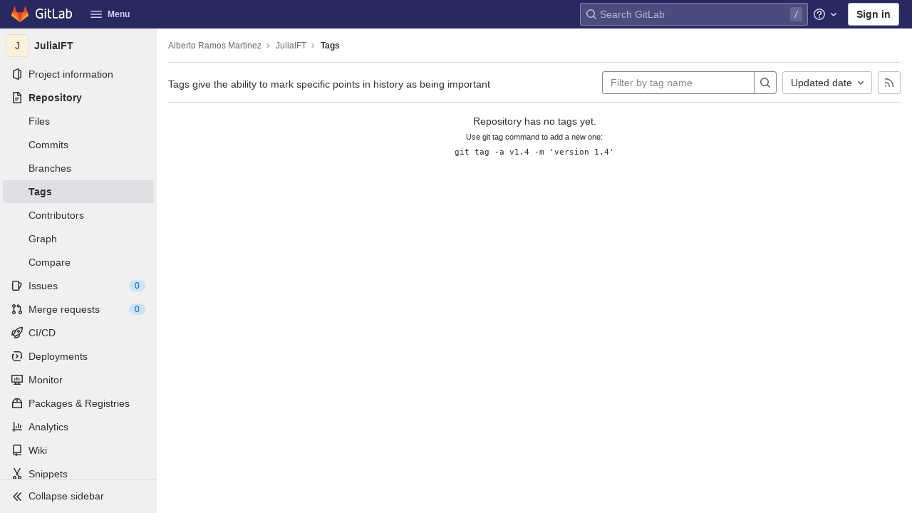

--- FILE ---
content_type: text/html; charset=utf-8
request_url: https://igit.ific.uv.es/alramos/juliaift/-/tags
body_size: 77418
content:
<!DOCTYPE html>
<html class="" lang="en">
<head prefix="og: http://ogp.me/ns#">
<meta charset="utf-8">
<link rel="preload" href="/assets/application_utilities-97644afa313a791f0147ffee632d10a0c2356265589d87eba4eeb786431ade4e.css" as="style" type="text/css">
<link rel="preload" href="/assets/application-6a58066d1bde4b6e661fbd5bde83d2dd90615ab409b8c8c36e04954fbd923424.css" as="style" type="text/css">
<link rel="preload" href="/assets/highlight/themes/white-69a6b037def9144fe176704fef718839fa40d7c513e74a61cb82fc67ff2a3e16.css" as="style" type="text/css">

<meta content="IE=edge" http-equiv="X-UA-Compatible">

<meta content="object" property="og:type">
<meta content="GitLab" property="og:site_name">
<meta content="Tags · Alberto Ramos Martinez / JuliaIFT" property="og:title">
<meta content="IFIC GitLab" property="og:description">
<meta content="https://igit.ific.uv.es/assets/gitlab_logo-7ae504fe4f68fdebb3c2034e36621930cd36ea87924c11ff65dbcb8ed50dca58.png" property="og:image">
<meta content="64" property="og:image:width">
<meta content="64" property="og:image:height">
<meta content="https://igit.ific.uv.es/alramos/juliaift/-/tags" property="og:url">
<meta content="summary" property="twitter:card">
<meta content="Tags · Alberto Ramos Martinez / JuliaIFT" property="twitter:title">
<meta content="IFIC GitLab" property="twitter:description">
<meta content="https://igit.ific.uv.es/assets/gitlab_logo-7ae504fe4f68fdebb3c2034e36621930cd36ea87924c11ff65dbcb8ed50dca58.png" property="twitter:image">

<title>Tags · Alberto Ramos Martinez / JuliaIFT · GitLab</title>
<meta content="IFIC GitLab" name="description">

<link rel="shortcut icon" type="image/png" href="/assets/favicon-7901bd695fb93edb07975966062049829afb56cf11511236e61bcf425070e36e.png" id="favicon" data-original-href="/assets/favicon-7901bd695fb93edb07975966062049829afb56cf11511236e61bcf425070e36e.png" />
<style>
@keyframes blinking-dot{0%{opacity:1}25%{opacity:0.4}75%{opacity:0.4}100%{opacity:1}}@keyframes blinking-scroll-button{0%{opacity:0.2}50%{opacity:1}100%{opacity:0.2}}@keyframes gl-spinner-rotate{0%{transform:rotate(0)}100%{transform:rotate(360deg)}}body.ui-indigo{--gl-theme-accent: #6666c4}body.ui-indigo .navbar-gitlab{background-color:#292961}body.ui-indigo .navbar-gitlab .navbar-collapse{color:#d1d1f0}body.ui-indigo .navbar-gitlab .container-fluid .navbar-toggler{border-left:1px solid #6868b9;color:#d1d1f0}body.ui-indigo .navbar-gitlab .navbar-sub-nav>li>a:hover,body.ui-indigo .navbar-gitlab .navbar-sub-nav>li>a:focus,body.ui-indigo .navbar-gitlab .navbar-sub-nav>li>button:hover,body.ui-indigo .navbar-gitlab .navbar-sub-nav>li>button:focus,body.ui-indigo .navbar-gitlab .navbar-nav>li>a:hover,body.ui-indigo .navbar-gitlab .navbar-nav>li>a:focus,body.ui-indigo .navbar-gitlab .navbar-nav>li>button:hover,body.ui-indigo .navbar-gitlab .navbar-nav>li>button:focus{background-color:rgba(209,209,240,0.2)}body.ui-indigo .navbar-gitlab .navbar-sub-nav>li.active>a,body.ui-indigo .navbar-gitlab .navbar-sub-nav>li.active>button,body.ui-indigo .navbar-gitlab .navbar-sub-nav>li.dropdown.show>a,body.ui-indigo .navbar-gitlab .navbar-sub-nav>li.dropdown.show>button,body.ui-indigo .navbar-gitlab .navbar-nav>li.active>a,body.ui-indigo .navbar-gitlab .navbar-nav>li.active>button,body.ui-indigo .navbar-gitlab .navbar-nav>li.dropdown.show>a,body.ui-indigo .navbar-gitlab .navbar-nav>li.dropdown.show>button{color:#292961;background-color:#fff}body.ui-indigo .navbar-gitlab .navbar-sub-nav>li.line-separator,body.ui-indigo .navbar-gitlab .navbar-nav>li.line-separator{border-left:1px solid rgba(209,209,240,0.2)}body.ui-indigo .navbar-gitlab .navbar-sub-nav{color:#d1d1f0}body.ui-indigo .navbar-gitlab .nav>li{color:#d1d1f0}body.ui-indigo .navbar-gitlab .nav>li.header-search-new{color:#303030}body.ui-indigo .navbar-gitlab .nav>li>a .notification-dot{border:2px solid #292961}body.ui-indigo .navbar-gitlab .nav>li>a.header-help-dropdown-toggle .notification-dot{background-color:#d1d1f0}body.ui-indigo .navbar-gitlab .nav>li>a.header-user-dropdown-toggle .header-user-avatar{border-color:#d1d1f0}@media (min-width: 576px){body.ui-indigo .navbar-gitlab .nav>li>a:hover,body.ui-indigo .navbar-gitlab .nav>li>a:focus{background-color:rgba(209,209,240,0.2)}}body.ui-indigo .navbar-gitlab .nav>li>a:hover svg,body.ui-indigo .navbar-gitlab .nav>li>a:focus svg{fill:currentColor}body.ui-indigo .navbar-gitlab .nav>li>a:hover .notification-dot,body.ui-indigo .navbar-gitlab .nav>li>a:focus .notification-dot{will-change:border-color, background-color;border-color:#4a4a82}body.ui-indigo .navbar-gitlab .nav>li>a.header-help-dropdown-toggle:hover .notification-dot,body.ui-indigo .navbar-gitlab .nav>li>a.header-help-dropdown-toggle:focus .notification-dot{background-color:#fff}body.ui-indigo .navbar-gitlab .nav>li.active>a,body.ui-indigo .navbar-gitlab .nav>li.dropdown.show>a{color:#292961;background-color:#fff}body.ui-indigo .navbar-gitlab .nav>li.active>a:hover svg,body.ui-indigo .navbar-gitlab .nav>li.dropdown.show>a:hover svg{fill:#292961}body.ui-indigo .navbar-gitlab .nav>li.active>a .notification-dot,body.ui-indigo .navbar-gitlab .nav>li.dropdown.show>a .notification-dot{border-color:#fff}body.ui-indigo .navbar-gitlab .nav>li.active>a.header-help-dropdown-toggle .notification-dot,body.ui-indigo .navbar-gitlab .nav>li.dropdown.show>a.header-help-dropdown-toggle .notification-dot{background-color:#292961}body.ui-indigo .navbar-gitlab .nav>li .impersonated-user svg,body.ui-indigo .navbar-gitlab .nav>li .impersonated-user:hover svg{fill:#292961}body.ui-indigo .navbar .title>a:hover,body.ui-indigo .navbar .title>a:focus{background-color:rgba(209,209,240,0.2)}body.ui-indigo .header-search{background-color:rgba(209,209,240,0.2) !important}body.ui-indigo .header-search:hover{background-color:rgba(209,209,240,0.3) !important}body.ui-indigo .header-search svg.gl-search-box-by-type-search-icon{color:rgba(209,209,240,0.8)}body.ui-indigo .header-search input{background-color:transparent;color:rgba(209,209,240,0.8);box-shadow:inset 0 0 0 1px rgba(209,209,240,0.4)}body.ui-indigo .header-search input::placeholder{color:rgba(209,209,240,0.8)}body.ui-indigo .header-search input:focus::placeholder,body.ui-indigo .header-search input:active::placeholder{color:#868686}body.ui-indigo .header-search.is-not-active::after{color:#d1d1f0;background-color:rgba(209,209,240,0.2)}body.ui-indigo .search form{background-color:rgba(209,209,240,0.2)}body.ui-indigo .search form:hover{background-color:rgba(209,209,240,0.3)}body.ui-indigo .search .search-input::placeholder{color:rgba(209,209,240,0.8)}body.ui-indigo .search .search-input-wrap .search-icon,body.ui-indigo .search .search-input-wrap .clear-icon{fill:rgba(209,209,240,0.8)}body.ui-indigo .search.search-active form{background-color:#fff}body.ui-indigo .search.search-active .search-input-wrap .search-icon{fill:rgba(209,209,240,0.8)}body.ui-indigo .nav-sidebar li.active>a{color:#303030}body.ui-indigo .nav-sidebar .fly-out-top-item a,body.ui-indigo .nav-sidebar .fly-out-top-item a:hover,body.ui-indigo .nav-sidebar .fly-out-top-item.active a,body.ui-indigo .nav-sidebar .fly-out-top-item .fly-out-top-item-container{background-color:var(--gray-100, #f0f0f0);color:var(--gray-900, #303030)}body.ui-indigo .branch-header-title{color:#4b4ba3}body.ui-indigo .ide-sidebar-link.active{color:#4b4ba3}body.ui-indigo .ide-sidebar-link.active.is-right{box-shadow:inset -3px 0 #4b4ba3}

*,*::before,*::after{box-sizing:border-box}html{font-family:sans-serif;line-height:1.15}aside,header{display:block}body{margin:0;font-family:-apple-system, BlinkMacSystemFont, "Segoe UI", Roboto, "Noto Sans", Ubuntu, Cantarell, "Helvetica Neue", sans-serif, "Apple Color Emoji", "Segoe UI Emoji", "Segoe UI Symbol", "Noto Color Emoji";font-size:1rem;font-weight:400;line-height:1.5;color:#303030;text-align:left;background-color:#fff}h1{margin-top:0;margin-bottom:0.25rem}ul{margin-top:0;margin-bottom:1rem}ul ul{margin-bottom:0}strong{font-weight:bolder}a{color:#007bff;text-decoration:none;background-color:transparent}a:not([href]):not([class]){color:inherit;text-decoration:none}img{vertical-align:middle;border-style:none}svg{overflow:hidden;vertical-align:middle}button{border-radius:0}input,button{margin:0;font-family:inherit;font-size:inherit;line-height:inherit}button,input{overflow:visible}button{text-transform:none}[role="button"]{cursor:pointer}button:not(:disabled),[type="button"]:not(:disabled){cursor:pointer}button::-moz-focus-inner,[type="button"]::-moz-focus-inner{padding:0;border-style:none}[type="search"]{outline-offset:-2px}h1{margin-bottom:0.25rem;font-weight:600;line-height:1.2;color:#303030}h1{font-size:2.1875rem}.list-unstyled{padding-left:0;list-style:none}.container-fluid{width:100%;padding-right:15px;padding-left:15px;margin-right:auto;margin-left:auto}.form-control{display:block;width:100%;height:34px;padding:0.375rem 0.75rem;font-size:0.875rem;font-weight:400;line-height:1.5;color:#303030;background-color:#fff;background-clip:padding-box;border:1px solid #868686;border-radius:0.25rem}.form-control:-moz-focusring{color:transparent;text-shadow:0 0 0 #303030}.form-control::placeholder{color:#5e5e5e;opacity:1}.form-control:disabled{background-color:#fafafa;opacity:1}.form-inline{display:flex;flex-flow:row wrap;align-items:center}@media (min-width: 576px){.form-inline .form-control{display:inline-block;width:auto;vertical-align:middle}}.btn{display:inline-block;font-weight:400;color:#303030;text-align:center;vertical-align:middle;-webkit-user-select:none;user-select:none;background-color:transparent;border:1px solid transparent;padding:0.375rem 0.75rem;font-size:1rem;line-height:20px;border-radius:0.25rem}.btn:disabled{opacity:0.65}.btn:not(:disabled):not(.disabled){cursor:pointer}.collapse:not(.show){display:none}.dropdown{position:relative}.dropdown-menu{position:absolute;top:100%;left:0;z-index:1000;display:none;float:left;min-width:10rem;padding:0.5rem 0;margin:0.125rem 0 0;font-size:1rem;color:#303030;text-align:left;list-style:none;background-color:#fff;background-clip:padding-box;border:1px solid rgba(0,0,0,0.15);border-radius:0.25rem}.nav{display:flex;flex-wrap:wrap;padding-left:0;margin-bottom:0;list-style:none}.navbar{position:relative;display:flex;flex-wrap:wrap;align-items:center;justify-content:space-between;padding:0.25rem 0.5rem}.navbar .container-fluid{display:flex;flex-wrap:wrap;align-items:center;justify-content:space-between}.navbar-nav{display:flex;flex-direction:column;padding-left:0;margin-bottom:0;list-style:none}.navbar-nav .dropdown-menu{position:static;float:none}.navbar-collapse{flex-basis:100%;flex-grow:1;align-items:center}.navbar-toggler{padding:0.25rem 0.75rem;font-size:1.25rem;line-height:1;background-color:transparent;border:1px solid transparent;border-radius:0.25rem}@media (max-width: 575.98px){.navbar-expand-sm>.container-fluid{padding-right:0;padding-left:0}}@media (min-width: 576px){.navbar-expand-sm{flex-flow:row nowrap;justify-content:flex-start}.navbar-expand-sm .navbar-nav{flex-direction:row}.navbar-expand-sm .navbar-nav .dropdown-menu{position:absolute}.navbar-expand-sm>.container-fluid{flex-wrap:nowrap}.navbar-expand-sm .navbar-collapse{display:flex !important;flex-basis:auto}.navbar-expand-sm .navbar-toggler{display:none}}.badge{display:inline-block;padding:0.25em 0.4em;font-size:75%;font-weight:600;line-height:1;text-align:center;white-space:nowrap;vertical-align:baseline;border-radius:0.25rem}.badge:empty{display:none}.btn .badge{position:relative;top:-1px}.badge-pill{padding-right:0.6em;padding-left:0.6em;border-radius:10rem}.badge-success{color:#fff;background-color:#108548}.badge-info{color:#fff;background-color:#1f75cb}.badge-warning{color:#fff;background-color:#ab6100}.bg-transparent{background-color:transparent !important}.rounded-circle{border-radius:50% !important}.d-none{display:none !important}.d-block{display:block !important}@media (min-width: 576px){.d-sm-none{display:none !important}.d-sm-inline-block{display:inline-block !important}}@media (min-width: 768px){.d-md-block{display:block !important}}@media (min-width: 992px){.d-lg-none{display:none !important}.d-lg-block{display:block !important}}.sr-only{position:absolute;width:1px;height:1px;padding:0;margin:-1px;overflow:hidden;clip:rect(0, 0, 0, 0);white-space:nowrap;border:0}.m-auto{margin:auto !important}.gl-badge{display:inline-flex;align-items:center;font-size:0.75rem;font-weight:400;line-height:1rem;padding-top:0.25rem;padding-bottom:0.25rem;padding-left:0.5rem;padding-right:0.5rem}.gl-badge.sm{padding-top:0;padding-bottom:0}.gl-badge.badge-info{background-color:#cbe2f9;color:#0b5cad}a.gl-badge.badge-info.active,a.gl-badge.badge-info:active{color:#033464;background-color:#9dc7f1}a.gl-badge.badge-info:active{box-shadow:inset 0 0 0 1px rgba(255,255,255,0.8),0 0 0 1px rgba(255,255,255,0.4),0 0 0 4px rgba(31,117,203,0.48);outline:none}.gl-badge.badge-success{background-color:#c3e6cd;color:#24663b}a.gl-badge.badge-success.active,a.gl-badge.badge-success:active{color:#0a4020;background-color:#91d4a8}a.gl-badge.badge-success:active{box-shadow:inset 0 0 0 1px rgba(255,255,255,0.8),0 0 0 1px rgba(255,255,255,0.4),0 0 0 4px rgba(31,117,203,0.48);outline:none}.gl-badge.badge-warning{background-color:#f5d9a8;color:#8f4700}a.gl-badge.badge-warning.active,a.gl-badge.badge-warning:active{color:#5c2900;background-color:#e9be74}a.gl-badge.badge-warning:active{box-shadow:inset 0 0 0 1px rgba(255,255,255,0.8),0 0 0 1px rgba(255,255,255,0.4),0 0 0 4px rgba(31,117,203,0.48);outline:none}.gl-button .gl-badge{top:0}.gl-form-input,.gl-form-input.form-control{background-color:#fff;font-family:-apple-system, BlinkMacSystemFont, "Segoe UI", Roboto, "Noto Sans", Ubuntu, Cantarell, "Helvetica Neue", sans-serif, "Apple Color Emoji", "Segoe UI Emoji", "Segoe UI Symbol", "Noto Color Emoji";font-size:0.875rem;line-height:1rem;padding-top:0.5rem;padding-bottom:0.5rem;padding-left:0.75rem;padding-right:0.75rem;height:auto;color:#303030;box-shadow:inset 0 0 0 1px #868686;border-style:none;-webkit-appearance:none;appearance:none;-moz-appearance:none}.gl-form-input:disabled,.gl-form-input:not(.form-control-plaintext):not([type="color"]):read-only,.gl-form-input.form-control:disabled,.gl-form-input.form-control:not(.form-control-plaintext):not([type="color"]):read-only{background-color:#fafafa;box-shadow:inset 0 0 0 1px #dbdbdb}.gl-form-input:disabled,.gl-form-input.form-control:disabled{cursor:not-allowed;color:#868686}.gl-form-input::placeholder,.gl-form-input.form-control::placeholder{color:#868686}.gl-icon{fill:currentColor}.gl-icon.s12{width:12px;height:12px}.gl-icon.s16{width:16px;height:16px}.gl-icon.s32{width:32px;height:32px}.gl-link{font-size:0.875rem;color:#1f75cb}.gl-link:active{color:#0b5cad}.gl-link:active{text-decoration:underline;box-shadow:0 0 0 1px rgba(255,255,255,0.4),0 0 0 4px rgba(31,117,203,0.48);outline:none}.gl-button{display:inline-flex}.gl-button:not(.btn-link):active{text-decoration:none}.gl-button.gl-button{border-width:0;padding-top:0.5rem;padding-bottom:0.5rem;padding-left:0.75rem;padding-right:0.75rem;background-color:transparent;line-height:1rem;color:#303030;fill:currentColor;box-shadow:inset 0 0 0 1px #bfbfbf;justify-content:center;align-items:center;font-size:0.875rem;border-radius:0.25rem}.gl-button.gl-button.btn-default{background-color:#fff}.gl-button.gl-button.btn-default:active,.gl-button.gl-button.btn-default.active{box-shadow:inset 0 0 0 2px #5e5e5e,0 0 0 1px rgba(255,255,255,0.4),0 0 0 4px rgba(31,117,203,0.48);outline:none;background-color:#dbdbdb}.gl-button.gl-button.btn-default:active .gl-icon,.gl-button.gl-button.btn-default.active .gl-icon{color:#303030}.gl-button.gl-button.btn-default .gl-icon{color:#666}.gl-search-box-by-type-search-icon{margin:0.5rem;color:#666;width:1rem;position:absolute}.gl-search-box-by-type{display:flex;position:relative}.gl-search-box-by-type-input,.gl-search-box-by-type-input.gl-form-input{height:2rem;padding-right:2rem;padding-left:1.75rem}body{font-size:0.875rem}button,html [type="button"],[role="button"]{cursor:pointer}h1{margin-top:20px;margin-bottom:10px}strong{font-weight:bold}a{color:#1068bf}svg{vertical-align:baseline}.form-control,.search form{font-size:0.875rem}.hidden{display:none !important;visibility:hidden !important}.hide{display:none}.badge:not(.gl-badge){padding:4px 5px;font-size:12px;font-style:normal;font-weight:400;display:inline-block}.divider{height:0;margin:4px 0;overflow:hidden;border-top:1px solid #dbdbdb}.toggle-sidebar-button .collapse-text,.toggle-sidebar-button .icon-chevron-double-lg-left{color:#666}html{overflow-y:scroll}body{text-decoration-skip:ink}.btn{border-radius:4px;font-size:0.875rem;font-weight:400;padding:6px 10px;background-color:#fff;border-color:#dbdbdb;color:#303030;color:#303030;white-space:nowrap}.btn:active{background-color:#f0f0f0;box-shadow:none}.btn:active,.btn.active{background-color:#eaeaea;border-color:#e3e3e3;color:#303030}.btn svg{height:15px;width:15px}.btn svg:not(:last-child){margin-right:5px}.badge.badge-pill:not(.gl-badge){font-weight:400;background-color:rgba(0,0,0,0.07);color:#525252;vertical-align:baseline}.gl-font-sm{font-size:12px}.dropdown{position:relative}.search-input-container .dropdown-menu{margin-top:11px}.dropdown-menu-toggle{padding:6px 8px 6px 10px;background-color:#fff;color:#303030;font-size:14px;text-align:left;border:1px solid #dbdbdb;border-radius:0.25rem;white-space:nowrap}.dropdown-menu-toggle.no-outline{outline:0}.dropdown-menu-toggle.dropdown-menu-toggle{justify-content:flex-start;overflow:hidden;padding-right:25px;position:relative;text-overflow:ellipsis;width:160px}.dropdown-menu{display:none;position:absolute;width:auto;top:100%;z-index:300;min-width:240px;max-width:500px;margin-top:4px;margin-bottom:24px;font-size:0.875rem;font-weight:400;padding:8px 0;background-color:#fff;border:1px solid #dbdbdb;border-radius:0.25rem;box-shadow:0 2px 4px rgba(0,0,0,0.1)}.dropdown-menu ul{margin:0;padding:0}.dropdown-menu li{display:block;text-align:left;list-style:none;padding:0 1px}.dropdown-menu li>a,.dropdown-menu li button{background:transparent;border:0;border-radius:0;box-shadow:none;display:block;font-weight:400;position:relative;padding:8px 12px;color:#303030;line-height:16px;white-space:normal;overflow:hidden;text-align:left;width:100%}.dropdown-menu li>a:active,.dropdown-menu li button:active{background-color:#eee;color:#303030;outline:0;text-decoration:none}.dropdown-menu .divider{height:1px;margin:0.25rem 0;padding:0;background-color:#dbdbdb}.dropdown-menu .badge.badge-pill+span:not(.badge):not(.badge-pill){margin-right:40px}@media (max-width: 575.98px){.navbar-gitlab li.dropdown{position:static}.navbar-gitlab li.dropdown.user-counter{margin-left:8px !important}.navbar-gitlab li.dropdown.user-counter>a{padding:0 4px !important}header.navbar-gitlab .dropdown .dropdown-menu{width:100%;min-width:100%}}@media (max-width: 767.98px){.dropdown-menu-toggle{width:100%}}input{border-radius:0.25rem;color:#303030;background-color:#fff}.form-control{border-radius:4px;padding:6px 10px}.form-control::placeholder{color:#868686}.navbar-gitlab{padding:0 16px;z-index:1000;margin-bottom:0;min-height:var(--header-height, 40px);border:0;position:fixed;top:0;left:0;right:0;border-radius:0}.navbar-gitlab .logo-text{line-height:initial}.navbar-gitlab .logo-text svg{width:55px;height:14px;margin:0;fill:#fff}.navbar-gitlab .close-icon{display:none}.navbar-gitlab .header-content{width:100%;display:flex;justify-content:space-between;position:relative;min-height:var(--header-height, 40px);padding-left:0}.navbar-gitlab .header-content .title-container{display:flex;align-items:stretch;flex:1 1 auto;padding-top:0;overflow:visible}.navbar-gitlab .header-content .title{padding-right:0;color:currentColor;display:flex;position:relative;margin:0;font-size:18px;vertical-align:top;white-space:nowrap}.navbar-gitlab .header-content .title img{height:24px}.navbar-gitlab .header-content .title img+.logo-text{margin-left:8px}.navbar-gitlab .header-content .title a{display:flex;align-items:center;padding:2px 8px;margin:5px 2px 5px -8px;border-radius:4px}.navbar-gitlab .header-content .navbar-collapse>ul.nav>li:not(.d-none){margin:0 2px}.navbar-gitlab .navbar-collapse{flex:0 0 auto;border-top:0;padding:0}@media (max-width: 575.98px){.navbar-gitlab .navbar-collapse{flex:1 1 auto}}.navbar-gitlab .navbar-collapse .nav{flex-wrap:nowrap}@media (max-width: 575.98px){.navbar-gitlab .navbar-collapse .nav>li:not(.d-none) a{margin-left:0}}.navbar-gitlab .container-fluid{padding:0}.navbar-gitlab .container-fluid .user-counter svg{margin-right:3px}.navbar-gitlab .container-fluid .navbar-toggler{position:relative;right:-10px;border-radius:0;min-width:45px;padding:0;margin:8px -7px 8px 0;font-size:14px;text-align:center;color:currentColor}.navbar-gitlab .container-fluid .navbar-toggler.active{color:currentColor;background-color:transparent}@media (max-width: 575.98px){.navbar-gitlab .container-fluid .navbar-nav{display:flex;padding-right:10px;flex-direction:row}}.navbar-gitlab .container-fluid .navbar-nav li .badge.badge-pill:not(.gl-badge){box-shadow:none;font-weight:600}@media (max-width: 575.98px){.navbar-gitlab .container-fluid .nav>li.header-user{padding-left:10px}}.navbar-gitlab .container-fluid .nav>li>a{will-change:color;margin:4px 0;padding:6px 8px;height:32px}@media (max-width: 575.98px){.navbar-gitlab .container-fluid .nav>li>a{padding:0}}.navbar-gitlab .container-fluid .nav>li>a.header-user-dropdown-toggle{margin-left:2px}.navbar-gitlab .container-fluid .nav>li>a.header-user-dropdown-toggle .header-user-avatar{margin-right:0}.navbar-gitlab .container-fluid .nav>li .header-new-dropdown-toggle{margin-right:0}.navbar-sub-nav>li>a,.navbar-sub-nav>li>button,.navbar-nav>li>a,.navbar-nav>li>button{display:flex;align-items:center;justify-content:center;padding:6px 8px;margin:4px 2px;font-size:12px;color:currentColor;border-radius:4px;height:32px;font-weight:600}.navbar-sub-nav>li .top-nav-toggle,.navbar-sub-nav>li>button,.navbar-nav>li .top-nav-toggle,.navbar-nav>li>button{background:transparent;border:0}.navbar-sub-nav .dropdown-menu,.navbar-nav .dropdown-menu{position:absolute}.navbar-sub-nav{display:flex;margin:0 0 0 6px}.caret-down,.btn .caret-down{top:0;height:11px;width:11px;margin-left:4px;fill:currentColor}.header-user .dropdown-menu,.header-new .dropdown-menu{margin-top:4px}.btn-sign-in{background-color:#ebebfa;color:#292961;font-weight:600;line-height:18px;margin:4px 0 4px 2px}@media (max-width: 575.98px){.navbar-gitlab .container-fluid{font-size:18px}.navbar-gitlab .container-fluid .navbar-nav{table-layout:fixed;width:100%;margin:0;text-align:right}.navbar-gitlab .container-fluid .navbar-collapse{margin-left:-8px;margin-right:-10px}.navbar-gitlab .container-fluid .navbar-collapse .nav>li:not(.d-none){flex:1}.header-user-dropdown-toggle{text-align:center}.header-user-avatar{float:none}}.header-user-avatar{float:left;margin-right:5px;border-radius:50%;border:1px solid #f5f5f5}.notification-dot{background-color:#d99530;height:12px;width:12px;pointer-events:none;visibility:hidden;top:3px}.top-nav-toggle .dropdown-icon{margin-right:0.5rem}.context-header{position:relative;margin-right:2px;width:220px}.context-header>a,.context-header>button{font-weight:600;display:flex;width:100%;align-items:center;padding:10px 16px 10px 10px;color:#303030;background-color:transparent;border:0;text-align:left}.context-header .avatar-container{flex:0 0 40px;background-color:#fff}.context-header .sidebar-context-title{overflow:hidden;text-overflow:ellipsis;color:#303030}@media (min-width: 768px){.page-with-contextual-sidebar{padding-left:48px}}@media (min-width: 1200px){.page-with-contextual-sidebar{padding-left:220px}}@media (min-width: 768px){.page-with-icon-sidebar{padding-left:48px}}.nav-sidebar{position:fixed;bottom:0;left:0;z-index:600;width:220px;top:var(--header-height, 40px);background-color:#f0f0f0;transform:translate3d(0, 0, 0)}.nav-sidebar.sidebar-collapsed-desktop{width:48px}.nav-sidebar.sidebar-collapsed-desktop .nav-sidebar-inner-scroll{overflow-x:hidden}.nav-sidebar.sidebar-collapsed-desktop .badge.badge-pill:not(.fly-out-badge),.nav-sidebar.sidebar-collapsed-desktop .nav-item-name,.nav-sidebar.sidebar-collapsed-desktop .collapse-text{border:0;clip:rect(0, 0, 0, 0);height:1px;margin:-1px;overflow:hidden;padding:0;position:absolute;white-space:nowrap;width:1px}.nav-sidebar.sidebar-collapsed-desktop .sidebar-top-level-items>li>a{min-height:unset}.nav-sidebar.sidebar-collapsed-desktop .fly-out-top-item:not(.divider){display:block !important}.nav-sidebar.sidebar-collapsed-desktop .avatar-container{margin:0 auto}.nav-sidebar.sidebar-collapsed-desktop li.active:not(.fly-out-top-item)>a{background-color:rgba(41,41,97,0.08)}.nav-sidebar a{text-decoration:none;color:#303030}.nav-sidebar li{white-space:nowrap}.nav-sidebar li .nav-item-name{flex:1;overflow:hidden;text-overflow:ellipsis}.nav-sidebar li>a,.nav-sidebar li>.fly-out-top-item-container{padding-left:0.75rem;padding-right:0.75rem;padding-top:0.5rem;padding-bottom:0.5rem;display:flex;align-items:center;border-radius:0.25rem;width:auto;line-height:1rem;margin:1px 4px}.nav-sidebar li.active>a{font-weight:600}.nav-sidebar li.active:not(.fly-out-top-item)>a:not(.has-sub-items){background-color:rgba(41,41,97,0.08)}.nav-sidebar ul{padding-left:0;list-style:none}@media (max-width: 767.98px){.nav-sidebar{left:-220px}}.nav-sidebar .nav-icon-container{display:flex;margin-right:8px}.nav-sidebar a:not(.has-sub-items)+.sidebar-sub-level-items .fly-out-top-item{display:none}.nav-sidebar a:not(.has-sub-items)+.sidebar-sub-level-items .fly-out-top-item a,.nav-sidebar a:not(.has-sub-items)+.sidebar-sub-level-items .fly-out-top-item.active a,.nav-sidebar a:not(.has-sub-items)+.sidebar-sub-level-items .fly-out-top-item .fly-out-top-item-container{margin-left:0;margin-right:0;padding-left:1rem;padding-right:1rem;cursor:default;pointer-events:none;font-size:0.75rem;margin-top:-0.25rem;margin-bottom:-0.25rem;margin-top:0;position:relative;color:#fff;background:var(--black, #000)}.nav-sidebar a:not(.has-sub-items)+.sidebar-sub-level-items .fly-out-top-item a strong,.nav-sidebar a:not(.has-sub-items)+.sidebar-sub-level-items .fly-out-top-item.active a strong,.nav-sidebar a:not(.has-sub-items)+.sidebar-sub-level-items .fly-out-top-item .fly-out-top-item-container strong{font-weight:400}.nav-sidebar a:not(.has-sub-items)+.sidebar-sub-level-items .fly-out-top-item a::before,.nav-sidebar a:not(.has-sub-items)+.sidebar-sub-level-items .fly-out-top-item.active a::before,.nav-sidebar a:not(.has-sub-items)+.sidebar-sub-level-items .fly-out-top-item .fly-out-top-item-container::before{position:absolute;content:"";display:block;top:50%;left:-0.25rem;margin-top:-0.25rem;width:0;height:0;border-top:0.25rem solid transparent;border-bottom:0.25rem solid transparent;border-right:0.25rem solid #000;border-right-color:var(--black, #000)}@media (min-width: 576px){.nav-sidebar a.has-sub-items+.sidebar-sub-level-items{min-width:150px}}.nav-sidebar a.has-sub-items+.sidebar-sub-level-items .fly-out-top-item{display:none}.nav-sidebar a.has-sub-items+.sidebar-sub-level-items .fly-out-top-item a,.nav-sidebar a.has-sub-items+.sidebar-sub-level-items .fly-out-top-item.active a,.nav-sidebar a.has-sub-items+.sidebar-sub-level-items .fly-out-top-item .fly-out-top-item-container{margin-left:0;margin-right:0;padding-left:1rem;padding-right:1rem;cursor:default;pointer-events:none;font-size:0.75rem;margin-top:0;border-bottom-left-radius:0;border-bottom-right-radius:0}@media (min-width: 768px) and (max-width: 1199px){.nav-sidebar:not(.sidebar-expanded-mobile){width:48px}.nav-sidebar:not(.sidebar-expanded-mobile) .nav-sidebar-inner-scroll{overflow-x:hidden}.nav-sidebar:not(.sidebar-expanded-mobile) .badge.badge-pill:not(.fly-out-badge),.nav-sidebar:not(.sidebar-expanded-mobile) .nav-item-name,.nav-sidebar:not(.sidebar-expanded-mobile) .collapse-text{border:0;clip:rect(0, 0, 0, 0);height:1px;margin:-1px;overflow:hidden;padding:0;position:absolute;white-space:nowrap;width:1px}.nav-sidebar:not(.sidebar-expanded-mobile) .sidebar-top-level-items>li>a{min-height:unset}.nav-sidebar:not(.sidebar-expanded-mobile) .fly-out-top-item:not(.divider){display:block !important}.nav-sidebar:not(.sidebar-expanded-mobile) .avatar-container{margin:0 auto}.nav-sidebar:not(.sidebar-expanded-mobile) li.active:not(.fly-out-top-item)>a{background-color:rgba(41,41,97,0.08)}.nav-sidebar:not(.sidebar-expanded-mobile) .context-header{height:60px;width:48px}.nav-sidebar:not(.sidebar-expanded-mobile) .context-header a{padding:10px 4px}.nav-sidebar:not(.sidebar-expanded-mobile) .sidebar-context-title{border:0;clip:rect(0, 0, 0, 0);height:1px;margin:-1px;overflow:hidden;padding:0;position:absolute;white-space:nowrap;width:1px}.nav-sidebar:not(.sidebar-expanded-mobile) .context-header{height:auto}.nav-sidebar:not(.sidebar-expanded-mobile) .context-header a{padding:0.25rem}.nav-sidebar:not(.sidebar-expanded-mobile) .sidebar-top-level-items>li .sidebar-sub-level-items:not(.flyout-list){display:none}.nav-sidebar:not(.sidebar-expanded-mobile) .nav-icon-container{margin-right:0}.nav-sidebar:not(.sidebar-expanded-mobile) .toggle-sidebar-button{width:48px}.nav-sidebar:not(.sidebar-expanded-mobile) .toggle-sidebar-button .collapse-text{display:none}.nav-sidebar:not(.sidebar-expanded-mobile) .toggle-sidebar-button .icon-chevron-double-lg-left{transform:rotate(180deg);margin:0}}.nav-sidebar-inner-scroll{height:100%;width:100%;overflow-x:hidden;overflow-y:auto}.nav-sidebar-inner-scroll>div.context-header{margin-top:0.25rem}.nav-sidebar-inner-scroll>div.context-header a{padding-left:0.75rem;padding-right:0.75rem;padding-top:0.5rem;padding-bottom:0.5rem;display:flex;align-items:center;border-radius:0.25rem;width:auto;line-height:1rem;margin:1px 4px;padding:0.25rem;margin-bottom:0.25rem;margin-top:0}.nav-sidebar-inner-scroll>div.context-header a .avatar-container{font-weight:400;flex:none;box-shadow:inset 0 0 0 1px rgba(0,0,0,0.08)}.nav-sidebar-inner-scroll>div.context-header a .avatar-container.rect-avatar{border-style:none}.nav-sidebar-inner-scroll>div.context-header a .avatar-container.rect-avatar .avatar.s32{border-radius:4px;box-shadow:inset 0 0 0 1px rgba(0,0,0,0.08)}.sidebar-top-level-items{margin-top:0.25rem;margin-bottom:60px}.sidebar-top-level-items .context-header a{padding:0.25rem;margin-bottom:0.25rem;margin-top:0}.sidebar-top-level-items .context-header a .avatar-container{font-weight:400;flex:none;box-shadow:inset 0 0 0 1px rgba(0,0,0,0.08)}.sidebar-top-level-items .context-header a .avatar-container.rect-avatar{border-style:none}.sidebar-top-level-items .context-header a .avatar-container.rect-avatar .avatar.s32{border-radius:4px;box-shadow:inset 0 0 0 1px rgba(0,0,0,0.08)}.sidebar-top-level-items>li.active .sidebar-sub-level-items:not(.is-fly-out-only){display:block}.sidebar-top-level-items li>a.gl-link{color:#303030}.sidebar-top-level-items li>a.gl-link:active{text-decoration:none}.sidebar-sub-level-items{padding-top:0;padding-bottom:0;display:none}.sidebar-sub-level-items:not(.fly-out-list) li>a{padding-left:2.25rem}.toggle-sidebar-button,.close-nav-button{height:48px;padding:0 16px;background-color:#fafafa;border:0;color:#666;display:flex;align-items:center;background-color:#f0f0f0;border-top:1px solid #dbdbdb;position:fixed;bottom:0;width:220px}.toggle-sidebar-button .collapse-text,.toggle-sidebar-button .icon-chevron-double-lg-left,.close-nav-button .collapse-text,.close-nav-button .icon-chevron-double-lg-left{color:inherit}.collapse-text{white-space:nowrap;overflow:hidden}.sidebar-collapsed-desktop .context-header{height:60px;width:48px}.sidebar-collapsed-desktop .context-header a{padding:10px 4px}.sidebar-collapsed-desktop .sidebar-context-title{border:0;clip:rect(0, 0, 0, 0);height:1px;margin:-1px;overflow:hidden;padding:0;position:absolute;white-space:nowrap;width:1px}.sidebar-collapsed-desktop .context-header{height:auto}.sidebar-collapsed-desktop .context-header a{padding:0.25rem}.sidebar-collapsed-desktop .sidebar-top-level-items>li .sidebar-sub-level-items:not(.flyout-list){display:none}.sidebar-collapsed-desktop .nav-icon-container{margin-right:0}.sidebar-collapsed-desktop .toggle-sidebar-button{width:48px}.sidebar-collapsed-desktop .toggle-sidebar-button .collapse-text{display:none}.sidebar-collapsed-desktop .toggle-sidebar-button .icon-chevron-double-lg-left{transform:rotate(180deg);margin:0}.close-nav-button{display:none}@media (max-width: 767.98px){.close-nav-button{display:flex}.toggle-sidebar-button{display:none}}input::-moz-placeholder{color:#868686;opacity:1}input::-ms-input-placeholder{color:#868686}input:-ms-input-placeholder{color:#868686}svg{fill:currentColor}svg.s12{width:12px;height:12px}svg.s16{width:16px;height:16px}svg.s32{width:32px;height:32px}svg.s12{vertical-align:-1px}svg.s16{vertical-align:-3px}.header-search{width:320px}.header-search.is-not-active::after{content:"/";display:inline-block;position:absolute;top:0;right:8px;transform:translateY(calc(50% - 4px));padding:4px 5px;font-size:12px;font-family:"Menlo", "DejaVu Sans Mono", "Liberation Mono", "Consolas", "Ubuntu Mono", "Courier New", "andale mono", "lucida console", monospace;line-height:1;vertical-align:middle;border-width:0;border-style:solid;border-image:none;border-radius:3px;box-shadow:none;white-space:pre-wrap;word-wrap:break-word;overflow-wrap:break-word;word-break:keep-all}.search{margin:0 8px}.search form{display:block;margin:0;padding:4px;width:200px;line-height:24px;height:32px;border:0;border-radius:4px}@media (min-width: 1200px){.search form{width:320px}}.search .search-input{border:0;font-size:14px;padding:0 20px 0 0;margin-left:5px;line-height:25px;width:98%;color:#fff;background:none}.search .search-input-container{display:flex;position:relative}.search .search-input-wrap{width:100%}.search .search-input-wrap .search-icon,.search .search-input-wrap .clear-icon{position:absolute;right:5px;top:4px}.search .search-input-wrap .search-icon{-webkit-user-select:none;user-select:none}.search .search-input-wrap .clear-icon{display:none}.search .search-input-wrap .dropdown{position:static}.search .search-input-wrap .dropdown-menu{left:-5px;max-height:400px;overflow:auto}@media (min-width: 1200px){.search .search-input-wrap .dropdown-menu{width:320px}}.search .identicon{flex-basis:16px;flex-shrink:0;margin-right:4px}.avatar,.avatar-container{float:left;margin-right:16px;border-radius:50%;border:1px solid rgba(0,0,0,0.08)}.avatar.s16,.avatar-container.s16{width:16px;height:16px;margin-right:8px}.avatar.s32,.avatar-container.s32{width:32px;height:32px;margin-right:8px}.avatar{transition-property:none;width:40px;height:40px;padding:0;background:#fdfdfd;overflow:hidden;border-color:rgba(0,0,0,0.1)}.avatar.avatar-tile{border-radius:0;border:0}.identicon{text-align:center;vertical-align:top;color:#303030;background-color:#f0f0f0}.identicon.s16{font-size:10px;line-height:16px}.identicon.s32{font-size:14px;line-height:32px}.identicon.bg1{background-color:#fcf1ef}.identicon.bg2{background-color:#f4f0ff}.identicon.bg3{background-color:#f1f1ff}.identicon.bg4{background-color:#e9f3fc}.identicon.bg5{background-color:#ecf4ee}.identicon.bg6{background-color:#fdf1dd}.identicon.bg7{background-color:#f0f0f0}.avatar-container{overflow:hidden;display:flex}.avatar-container a{width:100%;height:100%;display:flex;text-decoration:none}.avatar-container .avatar{border-radius:0;border:0;height:auto;width:100%;margin:0;align-self:center}.rect-avatar{border-radius:2px}.rect-avatar.s16{border-radius:2px}.rect-avatar.s32{border-radius:4px}.tab-width-8{-moz-tab-size:8;tab-size:8}.gl-sr-only{border:0;clip:rect(0, 0, 0, 0);height:1px;margin:-1px;overflow:hidden;padding:0;position:absolute;white-space:nowrap;width:1px}.gl-border-none\!{border-style:none !important}.gl-display-none{display:none}@media (min-width: 576px){.gl-sm-display-block{display:block}}.gl-relative{position:relative}.gl-absolute{position:absolute}.gl-px-3{padding-left:0.5rem;padding-right:0.5rem}.gl-pr-2{padding-right:0.25rem}.gl-ml-n2{margin-left:-0.25rem}.gl-ml-3{margin-left:0.5rem}.gl-mx-0\!{margin-left:0 !important;margin-right:0 !important}.gl-font-sm{font-size:0.75rem}.gl-font-weight-bold{font-weight:600}.cloak-startup,.content-wrapper>.alert-wrapper,#content-body,.modal-dialog{display:none}

</style>


<link rel="stylesheet" media="print" href="/assets/application-6a58066d1bde4b6e661fbd5bde83d2dd90615ab409b8c8c36e04954fbd923424.css" />

<link rel="stylesheet" media="print" href="/assets/application_utilities-97644afa313a791f0147ffee632d10a0c2356265589d87eba4eeb786431ade4e.css" />


<link rel="stylesheet" media="print" href="/assets/highlight/themes/white-69a6b037def9144fe176704fef718839fa40d7c513e74a61cb82fc67ff2a3e16.css" />
<script>
//<![CDATA[
document.querySelectorAll('link[media="print"]').forEach(linkTag => {
  linkTag.setAttribute('data-startupcss', 'loading');
  const startupLinkLoadedEvent = new CustomEvent('CSSStartupLinkLoaded');
  linkTag.addEventListener('load',function(){this.media='all';this.setAttribute('data-startupcss', 'loaded');document.dispatchEvent(startupLinkLoadedEvent);},{once: true});
})

//]]>
</script>

<script>
//<![CDATA[
window.gon={};gon.api_version="v4";gon.default_avatar_url="https://igit.ific.uv.es/assets/no_avatar-849f9c04a3a0d0cea2424ae97b27447dc64a7dbfae83c036c45b403392f0e8ba.png";gon.max_file_size=10;gon.asset_host=null;gon.webpack_public_path="/assets/webpack/";gon.relative_url_root="";gon.user_color_scheme="white";gon.markdown_surround_selection=null;gon.recaptcha_api_server_url="https://www.google.com/recaptcha/api.js";gon.recaptcha_sitekey=null;gon.gitlab_url="https://igit.ific.uv.es";gon.revision="af6735ad95f";gon.feature_category="source_code_management";gon.gitlab_logo="/assets/gitlab_logo-7ae504fe4f68fdebb3c2034e36621930cd36ea87924c11ff65dbcb8ed50dca58.png";gon.secure=true;gon.sprite_icons="/assets/icons-7f1680a3670112fe4c8ef57b9dfb93f0f61b43a2a479d7abd6c83bcb724b9201.svg";gon.sprite_file_icons="/assets/file_icons-1f286f5d281936648afcc4dca99c4666b533f3236d6cf0f9cc20b63c2f67b9be.svg";gon.emoji_sprites_css_path="/assets/emoji_sprites-e1b1ba2d7a86a445dcb1110d1b6e7dd0200ecaa993a445df77a07537dbf8f475.css";gon.select2_css_path="/assets/lazy_bundles/select2-972cb11866a2afb07749efdf63c646325d6ad61bac72ad794042166dcbecfc81.css";gon.test_env=false;gon.disable_animations=null;gon.suggested_label_colors={"#009966":"Green-cyan","#8fbc8f":"Dark sea green","#3cb371":"Medium sea green","#00b140":"Green screen","#013220":"Dark green","#6699cc":"Blue-gray","#0000ff":"Blue","#e6e6fa":"Lavendar","#9400d3":"Dark violet","#330066":"Deep violet","#808080":"Gray","#36454f":"Charcoal grey","#f7e7ce":"Champagne","#c21e56":"Rose red","#cc338b":"Magenta-pink","#dc143c":"Crimson","#ff0000":"Red","#cd5b45":"Dark coral","#eee600":"Titanium yellow","#ed9121":"Carrot orange","#c39953":"Aztec Gold"};gon.first_day_of_week=0;gon.time_display_relative=true;gon.ee=true;gon.jh=false;gon.dot_com=false;gon.features={"usageDataApi":true,"securityAutoFix":false,"newHeaderSearch":true,"bootstrapConfirmationModals":false,"sandboxedMermaid":true,"sourceEditorToolbar":false,"glAvatarForAllUserAvatars":false,"mrAttentionRequests":false,"markdownContinueLists":false};gon.roadmap_epics_limit=1000;
//]]>
</script>





<script src="/assets/webpack/runtime.cfa74a3a.bundle.js" defer="defer"></script>
<script src="/assets/webpack/main.49c2c951.chunk.js" defer="defer"></script>
<script src="/assets/webpack/graphql.1be99db4.chunk.js" defer="defer"></script>
<script src="/assets/webpack/commons-globalSearch-pages.admin.abuse_reports-pages.admin.groups.show-pages.dashboard.todos.index-p-c560fd77.34e5536c.chunk.js" defer="defer"></script>
<script src="/assets/webpack/commons-pages.groups.boards-pages.groups.details-pages.groups.epic_boards-pages.groups.show-pages.gr-da8ca734.86c9171b.chunk.js" defer="defer"></script>
<script src="/assets/webpack/5.9a9fb964.chunk.js" defer="defer"></script>
<script src="/assets/webpack/commons-pages.projects-pages.projects.activity-pages.projects.alert_management.details-pages.project-c14087b2.bcfe8b23.chunk.js" defer="defer"></script>
<script src="/assets/webpack/commons-pages.projects-pages.projects.activity-pages.projects.alert_management.details-pages.project-377d7d87.0f34c47a.chunk.js" defer="defer"></script>
<script src="/assets/webpack/commons-pages.admin.credentials-pages.admin.geo-pages.admin.geo.designs-pages.admin.geo.nodes-pages.-a70190a7.96ba87d8.chunk.js" defer="defer"></script>
<script src="/assets/webpack/pages.projects.tags.index.96e330d5.chunk.js" defer="defer"></script>

<meta name="csrf-param" content="authenticity_token" />
<meta name="csrf-token" content="0Ii2GvOHIoH29naJ6Z3pdtaZcDwqTMVJaZ/bScmidDyoTwstLAxMad0M001m7XHOsHSDT+7sQTuWYT332X27hg==" />
<meta name="csp-nonce" />
<meta name="action-cable-url" content="/-/cable" />
<meta content="width=device-width, initial-scale=1, maximum-scale=1" name="viewport">
<meta content="#292961" name="theme-color">
<link rel="apple-touch-icon" type="image/x-icon" href="/assets/touch-icon-iphone-5a9cee0e8a51212e70b90c87c12f382c428870c0ff67d1eb034d884b78d2dae7.png" />
<link rel="apple-touch-icon" type="image/x-icon" href="/assets/touch-icon-ipad-a6eec6aeb9da138e507593b464fdac213047e49d3093fc30e90d9a995df83ba3.png" sizes="76x76" />
<link rel="apple-touch-icon" type="image/x-icon" href="/assets/touch-icon-iphone-retina-72e2aadf86513a56e050e7f0f2355deaa19cc17ed97bbe5147847f2748e5a3e3.png" sizes="120x120" />
<link rel="apple-touch-icon" type="image/x-icon" href="/assets/touch-icon-ipad-retina-8ebe416f5313483d9c1bc772b5bbe03ecad52a54eba443e5215a22caed2a16a2.png" sizes="152x152" />
<link color="rgb(226, 67, 41)" href="/assets/logo-d36b5212042cebc89b96df4bf6ac24e43db316143e89926c0db839ff694d2de4.svg" rel="mask-icon">
<link href="/search/opensearch.xml" rel="search" title="Search GitLab" type="application/opensearchdescription+xml">
<meta content="/assets/msapplication-tile-1196ec67452f618d39cdd85e2e3a542f76574c071051ae7effbfde01710eb17d.png" name="msapplication-TileImage">
<meta content="#30353E" name="msapplication-TileColor">
<link rel="alternate" type="application/atom+xml" title="JuliaIFT tags" href="https://igit.ific.uv.es/alramos/juliaift/-/tags?format=atom" />





</head>

<body class="ui-indigo tab-width-8 gl-browser-chrome gl-platform-mac" data-find-file="/alramos/juliaift/-/find_file/main" data-namespace-id="76" data-page="projects:tags:index" data-project="juliaift" data-project-id="229">

<script>
//<![CDATA[
gl = window.gl || {};
gl.client = {"isChrome":true,"isMac":true};


//]]>
</script>


<header class="navbar navbar-gitlab navbar-expand-sm js-navbar" data-qa-selector="navbar">
<a class="gl-sr-only gl-accessibility" href="#content-body">Skip to content</a>
<div class="container-fluid">
<div class="header-content">
<div class="title-container hide-when-top-nav-responsive-open">
<h1 class="title">
<span class="gl-sr-only">GitLab</span>
<a title="Dashboard" id="logo" href="/"><svg width="24" height="24" class="tanuki-logo" viewBox="0 0 36 36">
  <path class="tanuki-shape tanuki-left-ear" fill="#e24329" d="M2 14l9.38 9v-9l-4-12.28c-.205-.632-1.176-.632-1.38 0z"/>
  <path class="tanuki-shape tanuki-right-ear" fill="#e24329" d="M34 14l-9.38 9v-9l4-12.28c.205-.632 1.176-.632 1.38 0z"/>
  <path class="tanuki-shape tanuki-nose" fill="#e24329" d="M18,34.38 3,14 33,14 Z"/>
  <path class="tanuki-shape tanuki-left-eye" fill="#fc6d26" d="M18,34.38 11.38,14 2,14 6,25Z"/>
  <path class="tanuki-shape tanuki-right-eye" fill="#fc6d26" d="M18,34.38 24.62,14 34,14 30,25Z"/>
  <path class="tanuki-shape tanuki-left-cheek" fill="#fca326" d="M2 14L.1 20.16c-.18.565 0 1.2.5 1.56l17.42 12.66z"/>
  <path class="tanuki-shape tanuki-right-cheek" fill="#fca326" d="M34 14l1.9 6.16c.18.565 0 1.2-.5 1.56L18 34.38z"/>
</svg>

<span class="logo-text d-none d-lg-block gl-ml-3">
<svg xmlns="http://www.w3.org/2000/svg" viewBox="0 0 617 169"><path d="M315.26 2.97h-21.8l.1 162.5h88.3v-20.1h-66.5l-.1-142.4M465.89 136.95c-5.5 5.7-14.6 11.4-27 11.4-16.6 0-23.3-8.2-23.3-18.9 0-16.1 11.2-23.8 35-23.8 4.5 0 11.7.5 15.4 1.2v30.1h-.1m-22.6-98.5c-17.6 0-33.8 6.2-46.4 16.7l7.7 13.4c8.9-5.2 19.8-10.4 35.5-10.4 17.9 0 25.8 9.2 25.8 24.6v7.9c-3.5-.7-10.7-1.2-15.1-1.2-38.2 0-57.6 13.4-57.6 41.4 0 25.1 15.4 37.7 38.7 37.7 15.7 0 30.8-7.2 36-18.9l4 15.9h15.4v-83.2c-.1-26.3-11.5-43.9-44-43.9M557.63 149.1c-8.2 0-15.4-1-20.8-3.5V70.5c7.4-6.2 16.6-10.7 28.3-10.7 21.1 0 29.2 14.9 29.2 39 0 34.2-13.1 50.3-36.7 50.3m9.2-110.6c-19.5 0-30 13.3-30 13.3v-21l-.1-27.8h-21.3l.1 158.5c10.7 4.5 25.3 6.9 41.2 6.9 40.7 0 60.3-26 60.3-70.9-.1-35.5-18.2-59-50.2-59M77.9 20.6c19.3 0 31.8 6.4 39.9 12.9l9.4-16.3C114.5 6 97.3 0 78.9 0 32.5 0 0 28.3 0 85.4c0 59.8 35.1 83.1 75.2 83.1 20.1 0 37.2-4.7 48.4-9.4l-.5-63.9V75.1H63.6v20.1h38l.5 48.5c-5 2.5-13.6 4.5-25.3 4.5-32.2 0-53.8-20.3-53.8-63-.1-43.5 22.2-64.6 54.9-64.6M231.43 2.95h-21.3l.1 27.3v94.3c0 26.3 11.4 43.9 43.9 43.9 4.5 0 8.9-.4 13.1-1.2v-19.1c-3.1.5-6.4.7-9.9.7-17.9 0-25.8-9.2-25.8-24.6v-65h35.7v-17.8h-35.7l-.1-38.5M155.96 165.47h21.3v-124h-21.3v124M155.96 24.37h21.3V3.07h-21.3v21.3"/></svg>

</span>
</a></h1>
<div class="gl-display-none gl-sm-display-block">
<ul class="list-unstyled navbar-sub-nav" data-view-model="{&quot;primary&quot;:[{&quot;id&quot;:&quot;project&quot;,&quot;title&quot;:&quot;Projects&quot;,&quot;active&quot;:true,&quot;icon&quot;:&quot;project&quot;,&quot;href&quot;:&quot;/explore&quot;,&quot;view&quot;:&quot;&quot;,&quot;css_class&quot;:null,&quot;data&quot;:{&quot;qa_selector&quot;:&quot;menu_item_link&quot;,&quot;qa_title&quot;:&quot;Projects&quot;},&quot;emoji&quot;:null},{&quot;id&quot;:&quot;groups&quot;,&quot;title&quot;:&quot;Groups&quot;,&quot;active&quot;:false,&quot;icon&quot;:&quot;group&quot;,&quot;href&quot;:&quot;/explore/groups&quot;,&quot;view&quot;:&quot;&quot;,&quot;css_class&quot;:null,&quot;data&quot;:{&quot;qa_selector&quot;:&quot;menu_item_link&quot;,&quot;qa_title&quot;:&quot;Groups&quot;},&quot;emoji&quot;:null},{&quot;id&quot;:&quot;snippets&quot;,&quot;title&quot;:&quot;Snippets&quot;,&quot;active&quot;:false,&quot;icon&quot;:&quot;snippet&quot;,&quot;href&quot;:&quot;/explore/snippets&quot;,&quot;view&quot;:&quot;&quot;,&quot;css_class&quot;:null,&quot;data&quot;:{&quot;qa_selector&quot;:&quot;menu_item_link&quot;,&quot;qa_title&quot;:&quot;Snippets&quot;},&quot;emoji&quot;:null}],&quot;secondary&quot;:[{&quot;id&quot;:&quot;help&quot;,&quot;title&quot;:&quot;Help&quot;,&quot;active&quot;:false,&quot;icon&quot;:&quot;question-o&quot;,&quot;href&quot;:&quot;/help&quot;,&quot;view&quot;:&quot;&quot;,&quot;css_class&quot;:null,&quot;data&quot;:{&quot;qa_selector&quot;:&quot;menu_item_link&quot;,&quot;qa_title&quot;:&quot;Help&quot;},&quot;emoji&quot;:null}],&quot;views&quot;:{},&quot;shortcuts&quot;:[{&quot;id&quot;:&quot;project-shortcut&quot;,&quot;title&quot;:&quot;Projects&quot;,&quot;active&quot;:false,&quot;icon&quot;:&quot;&quot;,&quot;href&quot;:&quot;/explore&quot;,&quot;view&quot;:&quot;&quot;,&quot;css_class&quot;:&quot;dashboard-shortcuts-projects&quot;,&quot;data&quot;:{&quot;qa_selector&quot;:&quot;menu_item_link&quot;,&quot;qa_title&quot;:&quot;Projects&quot;},&quot;emoji&quot;:null},{&quot;id&quot;:&quot;groups-shortcut&quot;,&quot;title&quot;:&quot;Groups&quot;,&quot;active&quot;:false,&quot;icon&quot;:&quot;&quot;,&quot;href&quot;:&quot;/explore/groups&quot;,&quot;view&quot;:&quot;&quot;,&quot;css_class&quot;:&quot;dashboard-shortcuts-groups&quot;,&quot;data&quot;:{&quot;qa_selector&quot;:&quot;menu_item_link&quot;,&quot;qa_title&quot;:&quot;Groups&quot;},&quot;emoji&quot;:null},{&quot;id&quot;:&quot;snippets-shortcut&quot;,&quot;title&quot;:&quot;Snippets&quot;,&quot;active&quot;:false,&quot;icon&quot;:&quot;&quot;,&quot;href&quot;:&quot;/explore/snippets&quot;,&quot;view&quot;:&quot;&quot;,&quot;css_class&quot;:&quot;dashboard-shortcuts-snippets&quot;,&quot;data&quot;:{&quot;qa_selector&quot;:&quot;menu_item_link&quot;,&quot;qa_title&quot;:&quot;Snippets&quot;},&quot;emoji&quot;:null}],&quot;activeTitle&quot;:&quot;Menu&quot;}" id="js-top-nav">
<li>
<a class="top-nav-toggle" data-toggle="dropdown" href="#" type="button">
<svg class="s16 dropdown-icon" data-testid="hamburger-icon"><use href="/assets/icons-7f1680a3670112fe4c8ef57b9dfb93f0f61b43a2a479d7abd6c83bcb724b9201.svg#hamburger"></use></svg>
Menu
</a>
</li>
</ul>
<div class="hidden">
<a class="dashboard-shortcuts-projects" href="/explore">Projects
</a><a class="dashboard-shortcuts-groups" href="/explore/groups">Groups
</a><a class="dashboard-shortcuts-snippets" href="/explore/snippets">Snippets
</a></div>

</div>
</div>
<div class="navbar-collapse collapse">
<ul class="nav navbar-nav">
<li class="nav-item header-search-new d-none d-lg-block m-auto">
<div class="header-search is-not-active gl-relative" data-autocomplete-path="/search/autocomplete" data-issues-path="/dashboard/issues" data-mr-path="/dashboard/merge_requests" data-search-context="{&quot;project&quot;:{&quot;id&quot;:229,&quot;name&quot;:&quot;JuliaIFT&quot;},&quot;project_metadata&quot;:{&quot;project_path&quot;:&quot;juliaift&quot;,&quot;name&quot;:&quot;JuliaIFT&quot;,&quot;issues_path&quot;:&quot;/alramos/juliaift/-/issues&quot;,&quot;mr_path&quot;:&quot;/alramos/juliaift/-/merge_requests&quot;,&quot;issues_disabled&quot;:false},&quot;scope&quot;:null,&quot;code_search&quot;:true,&quot;ref&quot;:null,&quot;for_snippets&quot;:false}" data-search-path="/search" id="js-header-search">
<form action="/search" accept-charset="UTF-8" method="get"><div class="gl-search-box-by-type">
<svg class="s16 gl-search-box-by-type-search-icon gl-icon" data-testid="search-icon"><use href="/assets/icons-7f1680a3670112fe4c8ef57b9dfb93f0f61b43a2a479d7abd6c83bcb724b9201.svg#search"></use></svg>
<input autocomplete="off" class="form-control gl-form-input gl-search-box-by-type-input" data-qa-selector="search_box" id="search" name="search" placeholder="Search GitLab" type="text">
</div>

<input type="hidden" name="project_id" id="project_id" value="229" />
<input type="hidden" name="scope" id="scope" />
<input type="hidden" name="search_code" id="search_code" value="true" />
<input type="hidden" name="snippets" id="snippets" value="false" />
<input type="hidden" name="repository_ref" id="repository_ref" />
<input type="hidden" name="nav_source" id="nav_source" value="navbar" />
</form></div>

</li>
<li class="nav-item d-none d-sm-inline-block d-lg-none">
<a title="Search" aria-label="Search" data-toggle="tooltip" data-placement="bottom" data-container="body" href="/search?project_id=229"><svg class="s16" data-testid="search-icon"><use href="/assets/icons-7f1680a3670112fe4c8ef57b9dfb93f0f61b43a2a479d7abd6c83bcb724b9201.svg#search"></use></svg>
</a></li>
<li class="nav-item header-help dropdown d-none d-md-block" data-track-action="click_question_mark_link" data-track-experiment="cross_stage_fdm" data-track-label="main_navigation" data-track-property="navigation">
<a class="header-help-dropdown-toggle gl-relative" data-toggle="dropdown" href="/help"><span class="gl-sr-only">
Help
</span>
<svg class="s16" data-testid="question-o-icon"><use href="/assets/icons-7f1680a3670112fe4c8ef57b9dfb93f0f61b43a2a479d7abd6c83bcb724b9201.svg#question-o"></use></svg>
<span class="notification-dot rounded-circle gl-absolute"></span>
<svg class="s16 caret-down" data-testid="chevron-down-icon"><use href="/assets/icons-7f1680a3670112fe4c8ef57b9dfb93f0f61b43a2a479d7abd6c83bcb724b9201.svg#chevron-down"></use></svg>
</a><div class="dropdown-menu dropdown-menu-right">
<ul>



<li>
<a href="/help">Help</a>
</li>
<li>
<a href="https://about.gitlab.com/getting-help/">Support</a>
</li>
<li>
<a target="_blank" class="text-nowrap" rel="noopener noreferrer" data-track-action="click_forum" data-track-property="question_menu" href="https://forum.gitlab.com/">Community forum</a>

</li>
<li>
<button class="js-shortcuts-modal-trigger" type="button">
Keyboard shortcuts
<kbd aria-hidden="true" class="flat float-right">?</kbd>
</button>
</li>
<li class="divider"></li>
<li>
<a href="https://about.gitlab.com/submit-feedback">Submit feedback</a>
</li>
<li>

</li>

</ul>

</div>
</li>
<li class="nav-item">
<div>
<a class="gl-button btn btn-default btn-sign-in" href="/users/sign_in?redirect_to_referer=yes">Sign in</a>
</div>
</li>

</ul>
</div>
<button class="navbar-toggler d-block d-sm-none gl-border-none!" data-qa-selector="mobile_navbar_button" data-testid="top-nav-responsive-toggle" type="button">
<span class="sr-only">Toggle navigation</span>
<span class="more-icon gl-px-3 gl-font-sm gl-font-weight-bold">
<span class="gl-pr-2">Menu</span>
<svg class="s16" data-testid="hamburger-icon"><use href="/assets/icons-7f1680a3670112fe4c8ef57b9dfb93f0f61b43a2a479d7abd6c83bcb724b9201.svg#hamburger"></use></svg>
</span>
<svg class="s12 close-icon" data-testid="close-icon"><use href="/assets/icons-7f1680a3670112fe4c8ef57b9dfb93f0f61b43a2a479d7abd6c83bcb724b9201.svg#close"></use></svg>
</button>
</div>
</div>
</header>

<div class="layout-page hide-when-top-nav-responsive-open page-with-contextual-sidebar">
<aside aria-label="Project navigation" class="nav-sidebar">
<div class="nav-sidebar-inner-scroll">
<ul class="sidebar-top-level-items" data-qa-selector="project_sidebar">
<li data-track-label="scope_menu" data-container="body" data-placement="right" class="context-header has-tooltip" title="JuliaIFT"><a aria-label="JuliaIFT" class="shortcuts-project rspec-project-link gl-link" data-qa-selector="sidebar_menu_link" data-qa-menu-item="Project scope" href="/alramos/juliaift"><span class="avatar-container rect-avatar s32 project_avatar">
<span class="avatar avatar-tile s32 identicon bg6">J</span>
</span>
<span class="sidebar-context-title">
JuliaIFT
</span>
</a></li>
<li data-track-label="project_information_menu" class="home"><a aria-label="Project information" class="shortcuts-project-information has-sub-items gl-link" data-qa-selector="sidebar_menu_link" data-qa-menu-item="Project information" href="/alramos/juliaift/activity"><span class="nav-icon-container">
<svg class="s16" data-testid="project-icon"><use href="/assets/icons-7f1680a3670112fe4c8ef57b9dfb93f0f61b43a2a479d7abd6c83bcb724b9201.svg#project"></use></svg>
</span>
<span class="nav-item-name">
Project information
</span>
</a><ul class="sidebar-sub-level-items">
<li class="fly-out-top-item"><span class="fly-out-top-item-container">
<strong class="fly-out-top-item-name">
Project information
</strong>
</span>
</li><li class="divider fly-out-top-item"></li>
<li data-track-label="activity" class=""><a aria-label="Activity" class="shortcuts-project-activity gl-link" data-qa-selector="sidebar_menu_item_link" data-qa-menu-item="Activity" href="/alramos/juliaift/activity"><span>
Activity
</span>
</a></li><li data-track-label="labels" class=""><a aria-label="Labels" class="gl-link" data-qa-selector="sidebar_menu_item_link" data-qa-menu-item="Labels" href="/alramos/juliaift/-/labels"><span>
Labels
</span>
</a></li><li data-track-label="members" class=""><a aria-label="Members" id="js-onboarding-members-link" class="gl-link" data-qa-selector="sidebar_menu_item_link" data-qa-menu-item="Members" href="/alramos/juliaift/-/project_members"><span>
Members
</span>
</a></li>
</ul>

</li><li data-track-label="repository_menu" class="active"><a aria-label="Repository" class="shortcuts-tree has-sub-items gl-link" data-qa-selector="sidebar_menu_link" data-qa-menu-item="Repository" href="/alramos/juliaift/-/tree/main"><span class="nav-icon-container">
<svg class="s16" data-testid="doc-text-icon"><use href="/assets/icons-7f1680a3670112fe4c8ef57b9dfb93f0f61b43a2a479d7abd6c83bcb724b9201.svg#doc-text"></use></svg>
</span>
<span class="nav-item-name" id="js-onboarding-repo-link">
Repository
</span>
</a><ul class="sidebar-sub-level-items">
<li class="fly-out-top-item active"><span class="fly-out-top-item-container">
<strong class="fly-out-top-item-name">
Repository
</strong>
</span>
</li><li class="divider fly-out-top-item"></li>
<li data-track-label="files" class=""><a aria-label="Files" class="gl-link" data-qa-selector="sidebar_menu_item_link" data-qa-menu-item="Files" href="/alramos/juliaift/-/tree/main"><span>
Files
</span>
</a></li><li data-track-label="commits" class=""><a aria-label="Commits" id="js-onboarding-commits-link" class="gl-link" data-qa-selector="sidebar_menu_item_link" data-qa-menu-item="Commits" href="/alramos/juliaift/-/commits/main"><span>
Commits
</span>
</a></li><li data-track-label="branches" class=""><a aria-label="Branches" id="js-onboarding-branches-link" class="gl-link" data-qa-selector="sidebar_menu_item_link" data-qa-menu-item="Branches" href="/alramos/juliaift/-/branches"><span>
Branches
</span>
</a></li><li data-track-label="tags" class="active"><a aria-label="Tags" class="gl-link" data-qa-selector="sidebar_menu_item_link" data-qa-menu-item="Tags" href="/alramos/juliaift/-/tags"><span>
Tags
</span>
</a></li><li data-track-label="contributors" class=""><a aria-label="Contributors" class="gl-link" data-qa-selector="sidebar_menu_item_link" data-qa-menu-item="Contributors" href="/alramos/juliaift/-/graphs/main"><span>
Contributors
</span>
</a></li><li data-track-label="graphs" class=""><a aria-label="Graph" class="gl-link" data-qa-selector="sidebar_menu_item_link" data-qa-menu-item="Graph" href="/alramos/juliaift/-/network/main"><span>
Graph
</span>
</a></li><li data-track-label="compare" class=""><a aria-label="Compare" class="gl-link" data-qa-selector="sidebar_menu_item_link" data-qa-menu-item="Compare" href="/alramos/juliaift/-/compare?from=main&amp;to=main"><span>
Compare
</span>
</a></li>
</ul>

</li><li data-track-label="issues_menu" class=""><a aria-label="Issues" class="shortcuts-issues has-sub-items gl-link" data-qa-selector="sidebar_menu_link" data-qa-menu-item="Issues" href="/alramos/juliaift/-/issues"><span class="nav-icon-container">
<svg class="s16" data-testid="issues-icon"><use href="/assets/icons-7f1680a3670112fe4c8ef57b9dfb93f0f61b43a2a479d7abd6c83bcb724b9201.svg#issues"></use></svg>
</span>
<span class="nav-item-name" id="js-onboarding-issues-link">
Issues
</span>
<span class="gl-badge badge badge-pill badge-info sm count issue_counter">0
</span></a><ul class="sidebar-sub-level-items">
<li class="fly-out-top-item"><span class="fly-out-top-item-container">
<strong class="fly-out-top-item-name">
Issues
</strong>
<span class="gl-badge badge badge-pill badge-info sm count fly-out-badge issue_counter">0
</span></span>
</li><li class="divider fly-out-top-item"></li>
<li data-track-label="issue_list" class=""><a aria-label="Issues" class="gl-link" data-qa-selector="sidebar_menu_item_link" data-qa-menu-item="List" href="/alramos/juliaift/-/issues"><span>
List
</span>
</a></li><li data-track-label="boards" class=""><a aria-label="Boards" class="gl-link" data-qa-selector="sidebar_menu_item_link" data-qa-menu-item="Boards" href="/alramos/juliaift/-/boards"><span>
Boards
</span>
</a></li><li data-track-label="service_desk" class=""><a aria-label="Service Desk" class="gl-link" data-qa-selector="sidebar_menu_item_link" data-qa-menu-item="Service Desk" href="/alramos/juliaift/-/issues/service_desk"><span>
Service Desk
</span>
</a></li><li data-track-label="milestones" class=""><a aria-label="Milestones" class="gl-link" data-qa-selector="sidebar_menu_item_link" data-qa-menu-item="Milestones" href="/alramos/juliaift/-/milestones"><span>
Milestones
</span>
</a></li>
</ul>

</li><li data-track-label="merge_requests_menu" class=""><a aria-label="Merge requests" class="shortcuts-merge_requests gl-link" data-qa-selector="sidebar_menu_link" data-qa-menu-item="Merge requests" href="/alramos/juliaift/-/merge_requests"><span class="nav-icon-container">
<svg class="s16" data-testid="git-merge-icon"><use href="/assets/icons-7f1680a3670112fe4c8ef57b9dfb93f0f61b43a2a479d7abd6c83bcb724b9201.svg#git-merge"></use></svg>
</span>
<span class="nav-item-name" id="js-onboarding-mr-link">
Merge requests
</span>
<span class="gl-badge badge badge-pill badge-info sm count merge_counter js-merge-counter">0
</span></a><ul class="sidebar-sub-level-items is-fly-out-only">
<li class="fly-out-top-item"><span class="fly-out-top-item-container">
<strong class="fly-out-top-item-name">
Merge requests
</strong>
<span class="gl-badge badge badge-pill badge-info sm count fly-out-badge merge_counter js-merge-counter">0
</span></span>
</li></ul>

</li><li data-track-label="ci_cd_menu" class=""><a aria-label="CI/CD" class="shortcuts-pipelines rspec-link-pipelines has-sub-items gl-link" data-qa-selector="sidebar_menu_link" data-qa-menu-item="CI/CD" href="/alramos/juliaift/-/pipelines"><span class="nav-icon-container">
<svg class="s16" data-testid="rocket-icon"><use href="/assets/icons-7f1680a3670112fe4c8ef57b9dfb93f0f61b43a2a479d7abd6c83bcb724b9201.svg#rocket"></use></svg>
</span>
<span class="nav-item-name" id="js-onboarding-pipelines-link">
CI/CD
</span>
</a><ul class="sidebar-sub-level-items">
<li class="fly-out-top-item"><span class="fly-out-top-item-container">
<strong class="fly-out-top-item-name">
CI/CD
</strong>
</span>
</li><li class="divider fly-out-top-item"></li>
<li data-track-label="pipelines" class=""><a aria-label="Pipelines" class="shortcuts-pipelines gl-link" data-qa-selector="sidebar_menu_item_link" data-qa-menu-item="Pipelines" href="/alramos/juliaift/-/pipelines"><span>
Pipelines
</span>
</a></li><li data-track-label="jobs" class=""><a aria-label="Jobs" class="shortcuts-builds gl-link" data-qa-selector="sidebar_menu_item_link" data-qa-menu-item="Jobs" href="/alramos/juliaift/-/jobs"><span>
Jobs
</span>
</a></li><li data-track-label="pipeline_schedules" class=""><a aria-label="Schedules" class="shortcuts-builds gl-link" data-qa-selector="sidebar_menu_item_link" data-qa-menu-item="Schedules" href="/alramos/juliaift/-/pipeline_schedules"><span>
Schedules
</span>
</a></li>
</ul>

</li><li data-track-label="deployments_menu" class=""><a aria-label="Deployments" class="shortcuts-deployments has-sub-items gl-link" data-qa-selector="sidebar_menu_link" data-qa-menu-item="Deployments" href="/alramos/juliaift/-/environments"><span class="nav-icon-container">
<svg class="s16" data-testid="deployments-icon"><use href="/assets/icons-7f1680a3670112fe4c8ef57b9dfb93f0f61b43a2a479d7abd6c83bcb724b9201.svg#deployments"></use></svg>
</span>
<span class="nav-item-name">
Deployments
</span>
</a><ul class="sidebar-sub-level-items">
<li class="fly-out-top-item"><span class="fly-out-top-item-container">
<strong class="fly-out-top-item-name">
Deployments
</strong>
</span>
</li><li class="divider fly-out-top-item"></li>
<li data-track-label="environments" class=""><a aria-label="Environments" class="shortcuts-environments gl-link" data-qa-selector="sidebar_menu_item_link" data-qa-menu-item="Environments" href="/alramos/juliaift/-/environments"><span>
Environments
</span>
</a></li><li data-track-label="releases" class=""><a aria-label="Releases" class="shortcuts-deployments-releases gl-link" data-qa-selector="sidebar_menu_item_link" data-qa-menu-item="Releases" href="/alramos/juliaift/-/releases"><span>
Releases
</span>
</a></li>
</ul>

</li><li data-track-label="monitor_menu" class=""><a aria-label="Monitor" class="shortcuts-monitor has-sub-items gl-link" data-qa-selector="sidebar_menu_link" data-qa-menu-item="Monitor" href="/alramos/juliaift/-/incidents"><span class="nav-icon-container">
<svg class="s16" data-testid="monitor-icon"><use href="/assets/icons-7f1680a3670112fe4c8ef57b9dfb93f0f61b43a2a479d7abd6c83bcb724b9201.svg#monitor"></use></svg>
</span>
<span class="nav-item-name">
Monitor
</span>
</a><ul class="sidebar-sub-level-items">
<li class="fly-out-top-item"><span class="fly-out-top-item-container">
<strong class="fly-out-top-item-name">
Monitor
</strong>
</span>
</li><li class="divider fly-out-top-item"></li>
<li data-track-label="incidents" class=""><a aria-label="Incidents" class="gl-link" data-qa-selector="sidebar_menu_item_link" data-qa-menu-item="Incidents" href="/alramos/juliaift/-/incidents"><span>
Incidents
</span>
</a></li>
</ul>

</li><li data-track-label="packages_registries_menu" class=""><a aria-label="Packages &amp; Registries" class="has-sub-items gl-link" data-qa-selector="sidebar_menu_link" data-qa-menu-item="Packages &amp; Registries" href="/alramos/juliaift/-/packages"><span class="nav-icon-container">
<svg class="s16" data-testid="package-icon"><use href="/assets/icons-7f1680a3670112fe4c8ef57b9dfb93f0f61b43a2a479d7abd6c83bcb724b9201.svg#package"></use></svg>
</span>
<span class="nav-item-name">
Packages &amp; Registries
</span>
</a><ul class="sidebar-sub-level-items">
<li class="fly-out-top-item"><span class="fly-out-top-item-container">
<strong class="fly-out-top-item-name">
Packages &amp; Registries
</strong>
</span>
</li><li class="divider fly-out-top-item"></li>
<li data-track-label="packages_registry" class=""><a aria-label="Package Registry" class="shortcuts-container-registry gl-link" data-qa-selector="sidebar_menu_item_link" data-qa-menu-item="Package Registry" href="/alramos/juliaift/-/packages"><span>
Package Registry
</span>
</a></li><li data-track-label="infrastructure_registry" class=""><a aria-label="Infrastructure Registry" class="gl-link" data-qa-selector="sidebar_menu_item_link" data-qa-menu-item="Infrastructure Registry" href="/alramos/juliaift/-/infrastructure_registry"><span>
Infrastructure Registry
</span>
</a></li>
</ul>

</li><li data-track-label="analytics_menu" class=""><a aria-label="Analytics" class="shortcuts-analytics has-sub-items gl-link" data-qa-selector="sidebar_menu_link" data-qa-menu-item="Analytics" href="/alramos/juliaift/-/value_stream_analytics"><span class="nav-icon-container">
<svg class="s16" data-testid="chart-icon"><use href="/assets/icons-7f1680a3670112fe4c8ef57b9dfb93f0f61b43a2a479d7abd6c83bcb724b9201.svg#chart"></use></svg>
</span>
<span class="nav-item-name">
Analytics
</span>
</a><ul class="sidebar-sub-level-items">
<li class="fly-out-top-item"><span class="fly-out-top-item-container">
<strong class="fly-out-top-item-name">
Analytics
</strong>
</span>
</li><li class="divider fly-out-top-item"></li>
<li data-track-label="cycle_analytics" class=""><a aria-label="Value stream" class="shortcuts-project-cycle-analytics gl-link" data-qa-selector="sidebar_menu_item_link" data-qa-menu-item="Value stream" href="/alramos/juliaift/-/value_stream_analytics"><span>
Value stream
</span>
</a></li><li data-track-label="ci_cd_analytics" class=""><a aria-label="CI/CD" class="gl-link" data-qa-selector="sidebar_menu_item_link" data-qa-menu-item="CI/CD" href="/alramos/juliaift/-/pipelines/charts"><span>
CI/CD
</span>
</a></li><li data-track-label="repository_analytics" class=""><a aria-label="Repository" class="shortcuts-repository-charts gl-link" data-qa-selector="sidebar_menu_item_link" data-qa-menu-item="Repository" href="/alramos/juliaift/-/graphs/main/charts"><span>
Repository
</span>
</a></li>
</ul>

</li><li data-track-label="wiki_menu" class=""><a aria-label="Wiki" class="shortcuts-wiki gl-link" data-qa-selector="sidebar_menu_link" data-qa-menu-item="Wiki" href="/alramos/juliaift/-/wikis/home"><span class="nav-icon-container">
<svg class="s16" data-testid="book-icon"><use href="/assets/icons-7f1680a3670112fe4c8ef57b9dfb93f0f61b43a2a479d7abd6c83bcb724b9201.svg#book"></use></svg>
</span>
<span class="nav-item-name">
Wiki
</span>
</a><ul class="sidebar-sub-level-items is-fly-out-only">
<li class="fly-out-top-item"><span class="fly-out-top-item-container">
<strong class="fly-out-top-item-name">
Wiki
</strong>
</span>
</li></ul>

</li><li data-track-label="snippets_menu" class=""><a aria-label="Snippets" class="shortcuts-snippets gl-link" data-qa-selector="sidebar_menu_link" data-qa-menu-item="Snippets" href="/alramos/juliaift/-/snippets"><span class="nav-icon-container">
<svg class="s16" data-testid="snippet-icon"><use href="/assets/icons-7f1680a3670112fe4c8ef57b9dfb93f0f61b43a2a479d7abd6c83bcb724b9201.svg#snippet"></use></svg>
</span>
<span class="nav-item-name">
Snippets
</span>
</a><ul class="sidebar-sub-level-items is-fly-out-only">
<li class="fly-out-top-item"><span class="fly-out-top-item-container">
<strong class="fly-out-top-item-name">
Snippets
</strong>
</span>
</li></ul>

</li>
<li class="hidden">
<a aria-label="Activity" class="shortcuts-project-activity gl-link" href="/alramos/juliaift/activity">Activity
</a></li>
<li class="hidden">
<a aria-label="Graph" class="shortcuts-network gl-link" href="/alramos/juliaift/-/network/main">Graph
</a></li>
<li class="hidden">
<a aria-label="Create a new issue" class="shortcuts-new-issue gl-link" href="/alramos/juliaift/-/issues/new">Create a new issue
</a></li>
<li class="hidden">
<a aria-label="Jobs" class="shortcuts-builds gl-link" href="/alramos/juliaift/-/jobs">Jobs
</a></li>
<li class="hidden">
<a aria-label="Commits" class="shortcuts-commits gl-link" href="/alramos/juliaift/-/commits/main">Commits
</a></li>
<li class="hidden">
<a aria-label="Issue Boards" class="shortcuts-issue-boards gl-link" href="/alramos/juliaift/-/boards">Issue Boards
</a></li>

</ul>
<a class="toggle-sidebar-button js-toggle-sidebar qa-toggle-sidebar rspec-toggle-sidebar" role="button" title="Toggle sidebar" type="button">
<svg class="s16 icon-chevron-double-lg-left" data-testid="chevron-double-lg-left-icon"><use href="/assets/icons-7f1680a3670112fe4c8ef57b9dfb93f0f61b43a2a479d7abd6c83bcb724b9201.svg#chevron-double-lg-left"></use></svg>
<span class="collapse-text gl-ml-3">Collapse sidebar</span>
</a>
<button name="button" type="button" class="close-nav-button"><svg class="s16" data-testid="close-icon"><use href="/assets/icons-7f1680a3670112fe4c8ef57b9dfb93f0f61b43a2a479d7abd6c83bcb724b9201.svg#close"></use></svg>
<span class="collapse-text gl-ml-3">Close sidebar</span>
</button>
</div>
</aside>


<div class="content-wrapper content-wrapper-margin">
<div class="mobile-overlay"></div>

<div class="alert-wrapper gl-force-block-formatting-context">


















<nav aria-label="Breadcrumbs" class="breadcrumbs container-fluid container-limited project-highlight-puc">
<div class="breadcrumbs-container">
<button name="button" type="button" class="toggle-mobile-nav" data-qa-selector="toggle_mobile_nav_button"><span class="sr-only">Open sidebar</span>
<svg class="s18" data-testid="hamburger-icon"><use href="/assets/icons-7f1680a3670112fe4c8ef57b9dfb93f0f61b43a2a479d7abd6c83bcb724b9201.svg#hamburger"></use></svg>
</button><div class="breadcrumbs-links" data-qa-selector="breadcrumb_links_content" data-testid="breadcrumb-links">
<ul class="list-unstyled breadcrumbs-list js-breadcrumbs-list">
<li><a href="/alramos">Alberto Ramos Martinez</a><svg class="s8 breadcrumbs-list-angle" data-testid="angle-right-icon"><use href="/assets/icons-7f1680a3670112fe4c8ef57b9dfb93f0f61b43a2a479d7abd6c83bcb724b9201.svg#angle-right"></use></svg></li> <li><a href="/alramos/juliaift"><span class="breadcrumb-item-text js-breadcrumb-item-text">JuliaIFT</span></a><svg class="s8 breadcrumbs-list-angle" data-testid="angle-right-icon"><use href="/assets/icons-7f1680a3670112fe4c8ef57b9dfb93f0f61b43a2a479d7abd6c83bcb724b9201.svg#angle-right"></use></svg></li>

<li>
<h2 class="breadcrumbs-sub-title" data-qa-selector="breadcrumb_sub_title_content">
<a href="/alramos/juliaift/-/tags">Tags</a>
</h2>
</li>
</ul>
</div>
<script type="application/ld+json">
{"@context":"https://schema.org","@type":"BreadcrumbList","itemListElement":[{"@type":"ListItem","position":1,"name":"Alberto Ramos Martinez","item":"https://igit.ific.uv.es/alramos"},{"@type":"ListItem","position":2,"name":"JuliaIFT","item":"https://igit.ific.uv.es/alramos/juliaift"},{"@type":"ListItem","position":3,"name":"Tags","item":"https://igit.ific.uv.es/alramos/juliaift/-/tags"}]}

</script>

</div>
</nav>

</div>
<div class="container-fluid container-limited project-highlight-puc">
<main class="content" id="content-body" itemscope itemtype="http://schema.org/SoftwareSourceCode">
<div class="flash-container flash-container-page sticky" data-qa-selector="flash_container">
</div>


<div class="flex-list">
<div class="top-area adjust">
<div class="nav-text row-main-content">
Tags give the ability to mark specific points in history as being important
</div>
<div class="nav-controls">
<div data-filter-tags-path="/alramos/juliaift/-/tags?sort=updated_desc" data-sort-options="{&quot;name_asc&quot;:&quot;Name&quot;,&quot;updated_asc&quot;:&quot;Oldest updated&quot;,&quot;updated_desc&quot;:&quot;Updated date&quot;}" id="js-tags-sort-dropdown"></div>
<a title="Tags feed" class="btn gl-button btn-default btn-icon has-tooltip gl-ml-auto" href="/alramos/juliaift/-/tags?format=atom"><svg class="s16 gl-icon qa-rss-icon" data-testid="rss-icon"><use href="/assets/icons-7f1680a3670112fe4c8ef57b9dfb93f0f61b43a2a479d7abd6c83bcb724b9201.svg#rss"></use></svg>
</a></div>
</div>

<div class="tags">
<div class="nothing-here-block">
Repository has no tags yet.
<br>
<small>
Use git tag command to add a new one:
<br>
<span class="monospace">git tag -a v1.4 -m 'version 1.4'</span>
</small>
</div>
</div>
</div>

</main>
</div>


</div>
</div>
<div class="top-nav-responsive layout-page content-wrapper-margin">
<div class="cloak-startup">
<div data-view-model="{&quot;primary&quot;:[{&quot;id&quot;:&quot;project&quot;,&quot;title&quot;:&quot;Projects&quot;,&quot;active&quot;:true,&quot;icon&quot;:&quot;project&quot;,&quot;href&quot;:&quot;/explore&quot;,&quot;view&quot;:&quot;&quot;,&quot;css_class&quot;:null,&quot;data&quot;:{&quot;qa_selector&quot;:&quot;menu_item_link&quot;,&quot;qa_title&quot;:&quot;Projects&quot;},&quot;emoji&quot;:null},{&quot;id&quot;:&quot;groups&quot;,&quot;title&quot;:&quot;Groups&quot;,&quot;active&quot;:false,&quot;icon&quot;:&quot;group&quot;,&quot;href&quot;:&quot;/explore/groups&quot;,&quot;view&quot;:&quot;&quot;,&quot;css_class&quot;:null,&quot;data&quot;:{&quot;qa_selector&quot;:&quot;menu_item_link&quot;,&quot;qa_title&quot;:&quot;Groups&quot;},&quot;emoji&quot;:null},{&quot;id&quot;:&quot;snippets&quot;,&quot;title&quot;:&quot;Snippets&quot;,&quot;active&quot;:false,&quot;icon&quot;:&quot;snippet&quot;,&quot;href&quot;:&quot;/explore/snippets&quot;,&quot;view&quot;:&quot;&quot;,&quot;css_class&quot;:null,&quot;data&quot;:{&quot;qa_selector&quot;:&quot;menu_item_link&quot;,&quot;qa_title&quot;:&quot;Snippets&quot;},&quot;emoji&quot;:null}],&quot;secondary&quot;:[{&quot;id&quot;:&quot;help&quot;,&quot;title&quot;:&quot;Help&quot;,&quot;active&quot;:false,&quot;icon&quot;:&quot;question-o&quot;,&quot;href&quot;:&quot;/help&quot;,&quot;view&quot;:&quot;&quot;,&quot;css_class&quot;:null,&quot;data&quot;:{&quot;qa_selector&quot;:&quot;menu_item_link&quot;,&quot;qa_title&quot;:&quot;Help&quot;},&quot;emoji&quot;:null}],&quot;views&quot;:{&quot;search&quot;:{&quot;id&quot;:&quot;search&quot;,&quot;title&quot;:&quot;Search&quot;,&quot;active&quot;:false,&quot;icon&quot;:&quot;search&quot;,&quot;href&quot;:&quot;/search?project_id=229&quot;,&quot;view&quot;:&quot;&quot;,&quot;css_class&quot;:null,&quot;data&quot;:{&quot;qa_selector&quot;:&quot;menu_item_link&quot;,&quot;qa_title&quot;:&quot;Search&quot;},&quot;emoji&quot;:null}},&quot;shortcuts&quot;:[{&quot;id&quot;:&quot;project-shortcut&quot;,&quot;title&quot;:&quot;Projects&quot;,&quot;active&quot;:false,&quot;icon&quot;:&quot;&quot;,&quot;href&quot;:&quot;/explore&quot;,&quot;view&quot;:&quot;&quot;,&quot;css_class&quot;:&quot;dashboard-shortcuts-projects&quot;,&quot;data&quot;:{&quot;qa_selector&quot;:&quot;menu_item_link&quot;,&quot;qa_title&quot;:&quot;Projects&quot;},&quot;emoji&quot;:null},{&quot;id&quot;:&quot;groups-shortcut&quot;,&quot;title&quot;:&quot;Groups&quot;,&quot;active&quot;:false,&quot;icon&quot;:&quot;&quot;,&quot;href&quot;:&quot;/explore/groups&quot;,&quot;view&quot;:&quot;&quot;,&quot;css_class&quot;:&quot;dashboard-shortcuts-groups&quot;,&quot;data&quot;:{&quot;qa_selector&quot;:&quot;menu_item_link&quot;,&quot;qa_title&quot;:&quot;Groups&quot;},&quot;emoji&quot;:null},{&quot;id&quot;:&quot;snippets-shortcut&quot;,&quot;title&quot;:&quot;Snippets&quot;,&quot;active&quot;:false,&quot;icon&quot;:&quot;&quot;,&quot;href&quot;:&quot;/explore/snippets&quot;,&quot;view&quot;:&quot;&quot;,&quot;css_class&quot;:&quot;dashboard-shortcuts-snippets&quot;,&quot;data&quot;:{&quot;qa_selector&quot;:&quot;menu_item_link&quot;,&quot;qa_title&quot;:&quot;Snippets&quot;},&quot;emoji&quot;:null}],&quot;activeTitle&quot;:&quot;Menu&quot;}" id="js-top-nav-responsive"></div>
</div>
</div>



<script>
//<![CDATA[
if ('loading' in HTMLImageElement.prototype) {
  document.querySelectorAll('img.lazy').forEach(img => {
    img.loading = 'lazy';
    let imgUrl = img.dataset.src;
    // Only adding width + height for avatars for now
    if (imgUrl.indexOf('/avatar/') > -1 && imgUrl.indexOf('?') === -1) {
      const targetWidth = img.getAttribute('width') || img.width;
      imgUrl += `?width=${targetWidth}`;
    }
    img.src = imgUrl;
    img.removeAttribute('data-src');
    img.classList.remove('lazy');
    img.classList.add('js-lazy-loaded', 'qa-js-lazy-loaded');
  });
}

//]]>
</script>
<script>
//<![CDATA[
gl = window.gl || {};
gl.experiments = {};


//]]>
</script>

</body>
</html>



--- FILE ---
content_type: application/javascript
request_url: https://igit.ific.uv.es/assets/webpack/top_nav.4312d303.chunk.js
body_size: 30569
content:
(this.webpackJsonp=this.webpackJsonp||[]).push([[1098],{DwQZ:function(e,t,n){"use strict";n.d(t,"a",(function(){return i}));var r=n("Cf2W"),s=n.n(r),a=n("BYh8");function i(e){let t=arguments.length>1&&void 0!==arguments[1]?arguments[1]:"",n=arguments.length>2&&void 0!==arguments[2]?arguments[2]:"<b>",r=arguments.length>3&&void 0!==arguments[3]?arguments[3]:"</b>";if(!e)return"";if(!t)return e;const i=Object(a.a)(e.toString(),{ALLOWED_TAGS:[]}),o=s.a.match(i,t.toString());return i.split("").map((function(e,t){return o.includes(t)?`${n}${e}${r}`:e})).join("")}},EqYD:function(e,t,n){"use strict";n.d(t,"d",(function(){return o})),n.d(t,"f",(function(){return c})),n.d(t,"e",(function(){return l})),n.d(t,"c",(function(){return u})),n.d(t,"i",(function(){return d})),n.d(t,"g",(function(){return m})),n.d(t,"h",(function(){return p})),n.d(t,"a",(function(){return h})),n.d(t,"b",(function(){return v}));var r=n("t9l/");const s="minute",a="hour",i="day",o="120000",c="d mmm, yyyy",l="yyyy-mm-dd",u=[c,l],d=[{label:Object(r.a)("30 minutes"),duration:{seconds:1800},name:"thirtyMinutes",interval:s},{label:Object(r.a)("3 hours"),duration:{seconds:10800},name:"threeHours",interval:a},{label:Object(r.a)("8 hours"),duration:{seconds:28800},name:"eightHours",default:!0,interval:a},{label:Object(r.a)("1 day"),duration:{seconds:86400},name:"oneDay",interval:a},{label:Object(r.a)("3 days"),duration:{seconds:259200},name:"threeDays",interval:a},{label:Object(r.a)("7 days"),duration:{seconds:604800},name:"oneWeek",interval:i},{label:Object(r.a)("30 days"),duration:{seconds:2592e3},name:"oneMonth",interval:i}],m=d.find((function(e){return e.default})),p=function(e){return d.find((function(t){return t.name===e}))},h="circle",v="rect"},OWFf:function(e,t,n){"use strict";n.r(t),n.d(t,"mountTopNav",(function(){return Je})),n.d(t,"mountTopNavResponsive",(function(){return ze}));var r={};n.r(r),n.d(r,"setNamespace",(function(){return xe})),n.d(r,"setStorageKey",(function(){return Re})),n.d(r,"requestFrequentItems",(function(){return Ne})),n.d(r,"receiveFrequentItemsSuccess",(function(){return $e})),n.d(r,"receiveFrequentItemsError",(function(){return Ae})),n.d(r,"fetchFrequentItems",(function(){return Le})),n.d(r,"requestSearchedItems",(function(){return De})),n.d(r,"receiveSearchedItemsSuccess",(function(){return ke})),n.d(r,"receiveSearchedItemsError",(function(){return Fe})),n.d(r,"fetchSearchedItems",(function(){return Ue})),n.d(r,"setSearchQuery",(function(){return Qe}));var s={};n.r(s),n.d(s,"hasSearchQuery",(function(){return Pe}));var a=n("q+nE"),i=n("CkNe"),o=n("qFo7"),c=n("/LsX"),l={props:{slotKey:{type:String,required:!1,default:""}},data:()=>({aliveSlotsLookup:{}}),computed:{aliveSlots(){return Object.keys(this.aliveSlotsLookup)}},watch:{slotKey:{handler(e){e&&this.$set(this.aliveSlotsLookup,e,!0)},immediate:!0}},methods:{isCurrentSlot(e){return e===this.slotKey}}},u=n("bPvS"),d=Object(u.a)(l,(function(){var e=this,t=e.$createElement,n=e._self._c||t;return n("div",e._l(e.aliveSlots,(function(t){return n("div",{directives:[{name:"show",rawName:"v-show",value:e.isCurrentSlot(t),expression:"isCurrentSlot(slot)"}],key:t,staticClass:"gl-h-full gl-w-full"},[e._t(t)],2)})),0)}),[],!1,null,null,null).exports;const m=function(e){return null==e?void 0:e.map((function(e){return{...e,active:!1}}))};var p=n("ly/8"),h=n("APtt"),v=n.n(h),f=n("SNO9"),g=n.n(f),y=n("cuRJ"),_=n("H8gz");var E={components:{GlButton:y.a,GlIcon:_.a},props:{menuItem:{type:Object,required:!0},iconOnly:{type:Boolean,required:!1,default:!1}},computed:{dataAttrs(){return v()(this.menuItem.data||{},(function(e,t){return function(e){return`data-${g()(e)}`}(t)}))}},ACTIVE_CLASS:"gl-shadow-none! gl-font-weight-bold! active"},S=Object(u.a)(E,(function(){var e,t=this,n=t.$createElement,r=t._self._c||n;return r("gl-button",t._g(t._b({staticClass:"top-nav-menu-item gl-display-block gl-pr-3!",class:[t.menuItem.css_class,(e={},e[t.$options.ACTIVE_CLASS]=t.menuItem.active,e)],attrs:{category:"tertiary",href:t.menuItem.href,"aria-label":t.menuItem.title}},"gl-button",t.dataAttrs,!1),t.$listeners),[r("span",{staticClass:"gl-display-flex"},[t.menuItem.icon?r("gl-icon",{class:{"gl-mr-3!":!t.iconOnly},attrs:{name:t.menuItem.icon}}):t._e(),t._v(" "),t.iconOnly?t._e():[t._v("\n      "+t._s(t.menuItem.title)+"\n      "),t.menuItem.view?r("gl-icon",{staticClass:"gl-ml-auto",attrs:{name:"chevron-right"}}):t._e()]],2)])}),[],!1,null,null,null).exports,w={components:{TopNavMenuItem:S},directives:{GlTooltip:p.a},computed:{menuItem:()=>({id:"home",view:"home",icon:"angle-left"})}},I=Object(u.a)(w,(function(){var e=this,t=e.$createElement,n=e._self._c||t;return n("header",{staticClass:"gl-py-4 gl-display-flex gl-align-items-center"},[n("top-nav-menu-item",{directives:[{name:"gl-tooltip",rawName:"v-gl-tooltip",value:{title:e.s__("TopNav|Go back")},expression:"{ title: s__('TopNav|Go back') }"}],staticClass:"gl-p-3!",attrs:{"menu-item":e.menuItem,"icon-only":""},on:{click:function(t){return e.$emit("menu-item-click",e.menuItem)}}}),e._v(" "),n("span",{staticClass:"gl-font-size-h2 gl-font-weight-bold gl-ml-2"},[e._t("default")],2)],1)}),[],!1,null,null,null).exports;const b="gl-pt-3 gl-border-1 gl-border-t-solid gl-border-gray-50";var O={components:{TopNavMenuItem:S},props:{sections:{type:Array,required:!0},withTopBorder:{type:Boolean,required:!1,default:!1}},methods:{onClick(e){e.href||this.$emit("menu-item-click",e)},getMenuSectionClasses(e){return{[b]:this.withTopBorder||e>0,"gl-mt-3":e>0}}},BORDER_CLASSES:b},M=Object(u.a)(O,(function(){var e=this,t=e.$createElement,n=e._self._c||t;return n("div",{staticClass:"gl-display-flex gl-align-items-stretch gl-flex-direction-column"},e._l(e.sections,(function(t,r){var s=t.id,a=t.menuItems;return n("div",{key:s,class:e.getMenuSectionClasses(r),attrs:{"data-testid":"menu-section"}},e._l(a,(function(t,r){return n("top-nav-menu-item",{key:t.id,staticClass:"gl-w-full",class:{"gl-mt-1":r>0},attrs:{"menu-item":t,"data-testid":"menu-item"},on:{click:function(n){return e.onClick(t)}}})})),1)})),0)}),[],!1,null,null,null).exports,T=n("OkMp"),q=n("OqKX"),C=n("0X+3"),j=n("Gr03"),x={components:{GlDropdown:T.a,GlDropdownDivider:q.a,GlDropdownItem:C.a,GlDropdownSectionHeader:j.a},props:{viewModel:{type:Object,required:!0}},computed:{sections(){return this.viewModel.menu_sections||[]},showHeaders(){return this.sections.length>1}}},R=Object(u.a)(x,(function(){var e=this,t=e.$createElement,n=e._self._c||t;return n("gl-dropdown",{attrs:{"toggle-class":"top-nav-menu-item",icon:"plus",text:e.viewModel.title,category:"tertiary","text-sr-only":"","no-caret":"",right:""}},[e._l(e.sections,(function(t,r){var s=t.title,a=t.menu_items;return[r>0?n("gl-dropdown-divider",{key:r+"_divider",attrs:{"data-testid":"divider"}}):e._e(),e._v(" "),e.showHeaders?n("gl-dropdown-section-header",{key:r+"_header",attrs:{"data-testid":"header"}},[e._v("\n      "+e._s(s)+"\n    ")]):e._e(),e._v(" "),e._l(a,(function(t){return[n("gl-dropdown-item",{key:r+"_item_"+t.id,attrs:{"link-class":"top-nav-menu-item",href:t.href,"data-testid":"item","data-qa-selector":t.title.toLowerCase().replace(" ","_")+"_mobile_button"}},[e._v("\n        "+e._s(t.title)+"\n      ")])]}))]}))],2)}),[],!1,null,null,null).exports;var N={components:{TopNavMenuItem:S,TopNavMenuSections:M,TopNavNewDropdown:R},directives:{GlTooltip:p.a},props:{navData:{type:Object,required:!0}},computed:{menuSections(){return[{id:"primary",menuItems:this.navData.primary},{id:"secondary",menuItems:this.navData.secondary}].filter((function(e){var t;return null===(t=e.menuItems)||void 0===t?void 0:t.length}))},newDropdownViewModel(){return this.navData.views.new},searchMenuItem(){return this.navData.views.search}}},$=Object(u.a)(N,(function(){var e=this,t=e.$createElement,n=e._self._c||t;return n("div",[n("header",{staticClass:"gl-display-flex gl-align-items-center gl-py-4 gl-pl-4"},[n("h1",{staticClass:"gl-m-0 gl-font-size-h2 gl-reset-color gl-mr-auto"},[e._v(e._s(e.__("Menu")))]),e._v(" "),e.searchMenuItem?n("top-nav-menu-item",{directives:[{name:"gl-tooltip",rawName:"v-gl-tooltip",value:{title:e.searchMenuItem.title},expression:"{ title: searchMenuItem.title }"}],staticClass:"gl-ml-3",attrs:{"menu-item":e.searchMenuItem,"icon-only":""}}):e._e(),e._v(" "),e.newDropdownViewModel?n("top-nav-new-dropdown",{directives:[{name:"gl-tooltip",rawName:"v-gl-tooltip",value:{title:e.newDropdownViewModel.title},expression:"{ title: newDropdownViewModel.title }"}],staticClass:"gl-ml-3",attrs:{"view-model":e.newDropdownViewModel,"data-qa-selector":"mobile_new_dropdown"}}):e._e()],1),e._v(" "),n("top-nav-menu-sections",e._g({staticClass:"gl-h-full",attrs:{sections:e.menuSections}},e.$listeners))],1)}),[],!1,null,null,null).exports,A=n("zLBL"),L=n("xqp2"),D=n("SEpv"),k=n.n(D),F=n("USFb"),U=n.n(F);const Q="`vuex_module_mappers` can only be used with an array of strings, or an object with string values. Consider using the regular `vuex` map helpers instead.",P=function(e){return Array.isArray(e)?e.reduce((function(e,t){return Object.assign(e,{[t]:t})}),{}):e},G=function(){let{namespaceSelector:e,fields:t,vuexHelper:n,selector:r}=arguments.length>0&&void 0!==arguments[0]?arguments[0]:{};const s=U()(P(t),(function(t){if(!k()(t))throw new Error(Q);return function(){const n=e(this);for(var s=arguments.length,a=new Array(s),i=0;i<s;i++)a[i]=arguments[i];return r(n,t,...a)}}));return n(s)},V=function(e,t){return G({namespaceSelector:e,fields:t,vuexHelper:i.f,selector:function(e,t,n){return n[e][t]}})},H=function(e,t){return G({namespaceSelector:e,fields:t,vuexHelper:i.c,selector:function(e,t,n){for(var r=arguments.length,s=new Array(r>3?r-3:0),a=3;a<r;a++)s[a-3]=arguments[a];return n(`${e}/${t}`,...s)}})};var B=n("SYh6"),K=Object(B.a)(),J=n("kJBk"),z=n("9LGn"),Y=n("DwQZ"),X=n("vRHk"),W=n("mWeI"),Z=n("Xgvv");const ee=W.a.mixin();var te={components:{GlButton:y.a,ProjectAvatar:Z.a},directives:{SafeHtml:z.a},mixins:[ee],inject:["vuexModule"],props:{matcher:{type:String,required:!1,default:""},itemId:{type:Number,required:!0},itemName:{type:String,required:!0},namespace:{type:String,required:!1,default:""},webUrl:{type:String,required:!0},avatarUrl:{required:!0,validator:e=>null===e||"string"==typeof e}},computed:{...V((function(e){return e.vuexModule}),["dropdownType"]),truncatedNamespace(){return Object(X.v)(this.namespace)},highlightedItemName(){return Object(Y.a)(this.itemName,this.matcher)}}},ne=Object(u.a)(te,(function(){var e=this,t=e.$createElement,n=e._self._c||t;return n("li",{staticClass:"frequent-items-list-item-container"},[n("gl-button",{staticClass:"gl-text-left gl-justify-content-start!",attrs:{category:"tertiary",href:e.webUrl},on:{click:function(t){return e.track("click_link",{label:e.dropdownType+"_dropdown_frequent_items_list_item"})}}},[n("project-avatar",{staticClass:"gl-float-left gl-mr-3",attrs:{"project-avatar-url":e.avatarUrl,"project-name":e.itemName,"aria-hidden":"true"}}),e._v(" "),n("div",{ref:"frequentItemsItemMetadataContainer",staticClass:"frequent-items-item-metadata-container"},[n("div",{directives:[{name:"safe-html",rawName:"v-safe-html",value:e.highlightedItemName,expression:"highlightedItemName"}],ref:"frequentItemsItemTitle",staticClass:"frequent-items-item-title",attrs:{title:e.itemName}}),e._v(" "),e.namespace?n("div",{ref:"frequentItemsItemNamespace",staticClass:"frequent-items-item-namespace",attrs:{title:e.namespace}},[e._v("\n        "+e._s(e.truncatedNamespace)+"\n      ")]):e._e()])],1)],1)}),[],!1,null,null,null).exports,re={props:{namespace:{type:String,required:!0}},methods:{getTranslations(e){var t=this;return e.reduce((function(e,n){return{...e,[n]:o.g[t.namespace][n]}}),{})}}},se={components:{FrequentItemsListItem:ne},mixins:[re],props:{items:{type:Array,required:!0},hasSearchQuery:{type:Boolean,required:!0},isFetchFailed:{type:Boolean,required:!0},matcher:{type:String,required:!0}},computed:{translations(){return this.getTranslations(["itemListEmptyMessage","itemListErrorMessage","searchListEmptyMessage","searchListErrorMessage"])},isListEmpty(){return 0===this.items.length},listEmptyMessage(){return this.hasSearchQuery?this.isFetchFailed?this.translations.searchListErrorMessage:this.translations.searchListEmptyMessage:this.isFetchFailed?this.translations.itemListErrorMessage:this.translations.itemListEmptyMessage},sanitizedItems(){return this.items.map(J.c)}}},ae=Object(u.a)(se,(function(){var e=this,t=e.$createElement,n=e._self._c||t;return n("div",{staticClass:"frequent-items-list-container"},[n("ul",{ref:"frequentItemsList",staticClass:"list-unstyled"},[e.isListEmpty?n("li",{staticClass:"section-empty gl-mb-3",class:{"section-failure":e.isFetchFailed}},[e._v("\n      "+e._s(e.listEmptyMessage)+"\n    ")]):e._l(e.sanitizedItems,(function(t){return n("frequent-items-list-item",{key:t.id,attrs:{"item-id":t.id,"item-name":t.name,namespace:t.namespace,"web-url":t.webUrl,"avatar-url":t.avatarUrl,matcher:e.matcher}})}))],2)])}),[],!1,null,null,null).exports,ie=n("4pZC"),oe=n.n(ie),ce=n("6HTq");const le=W.a.mixin();var ue,de,me={components:{GlSearchBoxByType:ce.a},mixins:[re,le],inject:["vuexModule"],data:()=>({searchQuery:""}),computed:{...V((function(e){return e.vuexModule}),["dropdownType"]),translations(){return this.getTranslations(["searchInputPlaceholder"])}},watch:{searchQuery:oe()((function(){this.track("type_search_query",{label:`${this.dropdownType}_dropdown_frequent_items_search_input`}),this.setSearchQuery(this.searchQuery)}),500)},methods:{...H((function(e){return e.vuexModule}),["setSearchQuery"])}},pe={components:{FrequentItemsSearchInput:Object(u.a)(me,(function(){var e=this,t=e.$createElement,n=e._self._c||t;return n("div",{staticClass:"search-input-container"},[n("gl-search-box-by-type",{attrs:{placeholder:e.translations.searchInputPlaceholder},model:{value:e.searchQuery,callback:function(t){e.searchQuery=t},expression:"searchQuery"}})],1)}),[],!1,null,null,null).exports,FrequentItemsList:ae,GlLoadingIcon:A.a},mixins:[re],inject:["vuexModule"],props:{currentUserName:{type:String,required:!0},currentItem:{type:Object,required:!0},searchClass:{type:String,required:!1,default:""}},computed:{...V((function(e){return e.vuexModule}),["searchQuery","isLoadingItems","isFetchFailed","items"]),...(ue=function(e){return e.vuexModule},de=["hasSearchQuery"],G({namespaceSelector:ue,fields:de,vuexHelper:i.f,selector:function(e,t,n,r){return r[`${e}/${t}`]}})),translations(){return this.getTranslations(["loadingMessage","header"])}},created(){const{namespace:e,currentUserName:t,currentItem:n}=this,r=`${t}/${o.f[e]}`;this.setNamespace(e),this.setStorageKey(r),n.id&&this.logItemAccess(r,n),K.$on(`${this.namespace}-dropdownOpen`,this.dropdownOpenHandler);const s=document.getElementById(`nav-${this.namespace}-dropdown`);s&&s.classList.contains("show")&&this.dropdownOpenHandler()},beforeDestroy(){K.$off(`${this.namespace}-dropdownOpen`,this.dropdownOpenHandler)},methods:{...H((function(e){return e.vuexModule}),["setNamespace","setStorageKey","fetchFrequentItems"]),dropdownOpenHandler(){(""===this.searchQuery||Object(J.b)())&&this.fetchFrequentItems()},logItemAccess(e,t){const n=Object(J.c)(t);if(!L.a.canUseLocalStorage())return!1;const r=localStorage.getItem(e),s=r?JSON.parse(r):[{...n,frequency:1}],a=s.findIndex((function(e){return e.id===n.id}));return a>-1?s[a]=Object(J.d)(s[a],n):(s.length===o.a.MAX_COUNT&&s.shift(),s.push({...n,frequency:1})),localStorage.setItem(e,JSON.stringify(s))}}},he=Object(u.a)(pe,(function(){var e=this,t=e.$createElement,n=e._self._c||t;return n("div",{staticClass:"gl-display-flex gl-flex-direction-column gl-flex-align-items-stretch gl-h-full"},[n("frequent-items-search-input",{class:e.searchClass,attrs:{namespace:e.namespace,"data-testid":"frequent-items-search-input"}}),e._v(" "),e.isLoadingItems?n("gl-loading-icon",{staticClass:"loading-animation prepend-top-20",attrs:{label:e.translations.loadingMessage,size:"lg","data-testid":"loading"}}):e._e(),e._v(" "),e.isLoadingItems||e.hasSearchQuery?e._e():n("div",{staticClass:"section-header",attrs:{"data-testid":"header"}},[e._v("\n    "+e._s(e.translations.header)+"\n  ")]),e._v(" "),e.isLoadingItems?e._e():n("frequent-items-list",{attrs:{items:e.items,namespace:e.namespace,"has-search-query":e.hasSearchQuery,"is-fetch-failed":e.isFetchFailed,matcher:e.searchQuery}})],1)}),[],!1,null,null,null).exports,ve={provide(){return{vuexModule:this.$options.propsData.vuexModule}},props:{vuexModule:{type:String,required:!0}},render(){return this.$slots.default}},fe={components:{FrequentItemsApp:he,TopNavMenuSections:M,VuexModuleProvider:Object(u.a)(ve,void 0,void 0,!1,null,null,null).exports},inheritAttrs:!1,props:{frequentItemsVuexModule:{type:String,required:!0},frequentItemsDropdownType:{type:String,required:!0},currentItem:{type:Object,required:!0},containerClass:{type:String,required:!1,default:""},linksPrimary:{type:Array,required:!1,default:function(){return[]}},linksSecondary:{type:Array,required:!1,default:function(){return[]}}},computed:{menuSections(){return[{id:"primary",menuItems:this.linksPrimary},{id:"secondary",menuItems:this.linksSecondary}].filter((function(e){var t;return null===(t=e.menuItems)||void 0===t?void 0:t.length}))},currentItemTimestamped(){return{...this.currentItem,lastAccessedOn:Date.now()}}},mounted(){var e=this;this.$nextTick((function(){K.$emit(`${e.frequentItemsDropdownType}-dropdownOpen`)}))}},ge=Object(u.a)(fe,(function(){var e=this.$createElement,t=this._self._c||e;return t("div",{staticClass:"top-nav-container-view gl-display-flex gl-flex-direction-column"},[t("div",{staticClass:"frequent-items-dropdown-container gl-w-auto",class:this.containerClass,attrs:{"data-testid":"frequent-items-container"}},[t("div",{staticClass:"frequent-items-dropdown-content gl-w-full! gl-pt-0!"},[t("vuex-module-provider",{attrs:{"vuex-module":this.frequentItemsVuexModule}},[t("frequent-items-app",this._b({attrs:{"current-item":this.currentItemTimestamped}},"frequent-items-app",this.$attrs,!1))],1)],1)]),this._v(" "),t("top-nav-menu-sections",{staticClass:"gl-mt-auto",attrs:{sections:this.menuSections,"with-top-border":""}})],1)}),[],!1,null,null,null).exports,ye={components:{KeepAliveSlots:d,ResponsiveHeader:I,ResponsiveHome:$,TopNavContainerView:ge},props:{navData:{type:Object,required:!0}},data:()=>({activeView:"home",hasMobileOverlay:!1}),computed:{nav(){return function(e){let{primary:t,secondary:n,...r}=e;return{...r,primary:m(t),secondary:m(n)}}(this.navData)}},created(){this.$root.$on(c.b,this.showMobileOverlay),this.$root.$on(c.a,this.hideMobileOverlay)},beforeDestroy(){this.$root.$off(c.b,this.showMobileOverlay),this.$root.$off(c.a,this.hideMobileOverlay)},methods:{onMenuItemClick(e){let{view:t}=e;t&&(this.activeView=t)},showMobileOverlay(){this.hasMobileOverlay=!0},hideMobileOverlay(){this.hasMobileOverlay=!1}},FREQUENT_ITEMS_PROJECTS:o.d,FREQUENT_ITEMS_GROUPS:o.c},_e=Object(u.a)(ye,(function(){var e=this,t=e.$createElement,n=e._self._c||t;return n("div",[n("div",{staticClass:"mobile-overlay",class:{"mobile-nav-open":e.hasMobileOverlay},attrs:{"data-testid":"mobile-overlay"}}),e._v(" "),n("keep-alive-slots",{attrs:{"slot-key":e.activeView},scopedSlots:e._u([{key:"home",fn:function(){return[n("responsive-home",{attrs:{"nav-data":e.nav},on:{"menu-item-click":e.onMenuItemClick}})]},proxy:!0},{key:"projects",fn:function(){return[n("responsive-header",{on:{"menu-item-click":e.onMenuItemClick}},[e._v("\n        "+e._s(e.__("Projects"))+"\n      ")]),e._v(" "),n("top-nav-container-view",e._b({attrs:{"frequent-items-dropdown-type":e.$options.FREQUENT_ITEMS_PROJECTS.namespace,"frequent-items-vuex-module":e.$options.FREQUENT_ITEMS_PROJECTS.vuexModule,"container-class":"gl-px-3"}},"top-nav-container-view",e.nav.views.projects,!1))]},proxy:!0},{key:"groups",fn:function(){return[n("responsive-header",{on:{"menu-item-click":e.onMenuItemClick}},[e._v("\n        "+e._s(e.__("Groups"))+"\n      ")]),e._v(" "),n("top-nav-container-view",e._b({attrs:{"frequent-items-dropdown-type":e.$options.FREQUENT_ITEMS_GROUPS.namespace,"frequent-items-vuex-module":e.$options.FREQUENT_ITEMS_GROUPS.vuexModule,"container-class":"gl-px-3"}},"top-nav-container-view",e.nav.views.groups,!1))]},proxy:!0}])})],1)}),[],!1,null,null,null).exports,Ee=n("gP3b"),Se=n("vXMh"),we=n("m6pR"),Ie=n("s1va"),be=n.n(Ie),Oe={components:{KeepAliveSlots:d,TopNavContainerView:ge,TopNavMenuSections:M},props:{primary:{type:Array,required:!1,default:function(){return[]}},secondary:{type:Array,required:!1,default:function(){return[]}},views:{type:Object,required:!1,default:function(){return{}}}},data(){return{menuSections:[{id:"primary",menuItems:be()(this.primary)},{id:"secondary",menuItems:be()(this.secondary)}].filter((function(e){var t;return null===(t=e.menuItems)||void 0===t?void 0:t.length}))}},computed:{allMenuItems(){return this.menuSections.flatMap((function(e){return e.menuItems}))},activeView(){const e=this.allMenuItems.find((function(e){return e.active}));return null==e?void 0:e.view},menuClass(){return this.activeView?"":"gl-w-full"}},methods:{onMenuItemClick(e){var t=this;let{id:n}=e;this.allMenuItems.forEach((function(e){t.$set(e,"active",n===e.id)}))}},FREQUENT_ITEMS_PROJECTS:o.d,FREQUENT_ITEMS_GROUPS:o.c},Me=Object(u.a)(Oe,(function(){var e=this,t=e.$createElement,n=e._self._c||t;return n("div",{staticClass:"gl-display-flex gl-align-items-stretch"},[n("div",{staticClass:"gl-w-grid-size-30 gl-flex-shrink-0 gl-bg-gray-10 gl-p-3",class:e.menuClass,attrs:{"data-testid":"menu-sidebar"}},[n("top-nav-menu-sections",{attrs:{sections:e.menuSections},on:{"menu-item-click":e.onMenuItemClick}})],1),e._v(" "),n("keep-alive-slots",{directives:[{name:"show",rawName:"v-show",value:e.activeView,expression:"activeView"}],staticClass:"gl-w-grid-size-40 gl-overflow-hidden gl-p-3",attrs:{"slot-key":e.activeView,"data-testid":"menu-subview","data-qa-selector":"menu_subview_container"},scopedSlots:e._u([{key:"projects",fn:function(){return[n("top-nav-container-view",e._b({attrs:{"frequent-items-dropdown-type":e.$options.FREQUENT_ITEMS_PROJECTS.namespace,"frequent-items-vuex-module":e.$options.FREQUENT_ITEMS_PROJECTS.vuexModule}},"top-nav-container-view",e.views.projects,!1))]},proxy:!0},{key:"groups",fn:function(){return[n("top-nav-container-view",e._b({attrs:{"frequent-items-dropdown-type":e.$options.FREQUENT_ITEMS_GROUPS.namespace,"frequent-items-vuex-module":e.$options.FREQUENT_ITEMS_GROUPS.vuexModule}},"top-nav-container-view",e.views.groups,!1))]},proxy:!0}])})],1)}),[],!1,null,null,null).exports,Te={components:{GlNav:Ee.a,GlNavItemDropdown:Se.a,GlDropdownForm:we.a,TopNavDropdownMenu:Me},props:{navData:{type:Object,required:!0}}},qe=Object(u.a)(Te,(function(){var e=this.$createElement,t=this._self._c||e;return t("gl-nav",{staticClass:"navbar-sub-nav"},[t("gl-nav-item-dropdown",{attrs:{text:this.navData.activeTitle,"data-qa-selector":"navbar_dropdown","data-qa-title":this.navData.activeTitle,icon:"hamburger","menu-class":"gl-mt-3! gl-max-w-none! gl-max-h-none! gl-sm-w-auto! js-top-nav-dropdown-menu","toggle-class":"top-nav-toggle js-top-nav-dropdown-toggle gl-px-3!","no-flip":"","no-caret":""}},[t("gl-dropdown-form",[t("top-nav-dropdown-menu",{attrs:{primary:this.navData.primary,secondary:this.navData.secondary,views:this.navData.views}})],1)],1)],1)}),[],!1,null,null,null).exports,Ce=n("oj/M"),je=n("LCHN");const xe=function(e,t){let{commit:n}=e;n("SET_NAMESPACE",t)},Re=function(e,t){let{commit:n}=e;n("SET_STORAGE_KEY",t)},Ne=function(e){let{commit:t}=e;t("REQUEST_FREQUENT_ITEMS")},$e=function(e,t){let{commit:n}=e;n("RECEIVE_FREQUENT_ITEMS_SUCCESS",t)},Ae=function(e){let{commit:t}=e;t("RECEIVE_FREQUENT_ITEMS_ERROR")},Le=function(e){let{state:t,dispatch:n}=e;if(n("requestFrequentItems"),L.a.canUseLocalStorage()){const e=JSON.parse(localStorage.getItem(t.storageKey));n("receiveFrequentItemsSuccess",e?Object(J.a)(e):[])}else n("receiveFrequentItemsError")},De=function(e){let{commit:t}=e;t("REQUEST_SEARCHED_ITEMS")},ke=function(e,t){let{commit:n}=e;n("RECEIVE_SEARCHED_ITEMS_SUCCESS",t)},Fe=function(e){let{commit:t}=e;t("RECEIVE_SEARCHED_ITEMS_ERROR")},Ue=function(e,t){let{state:n,dispatch:r}=e;r("requestSearchedItems");const s={simple:!0,per_page:20,membership:Object(Ce.B)()};let a;return"projects"===n.namespace?(a=je.h,s.order_by="last_activity_at"):a=je.f,a(t,s).then((function(e){r("receiveSearchedItemsSuccess",e)})).catch((function(){r("receiveSearchedItemsError")}))},Qe=function(e,t){let{commit:n,dispatch:r}=e;n("SET_SEARCH_QUERY",t),t?r("fetchSearchedItems",t):r("fetchFrequentItems")},Pe=function(e){return""!==e.searchQuery};var Ge={SET_NAMESPACE(e,t){Object.assign(e,{namespace:t})},SET_STORAGE_KEY(e,t){Object.assign(e,{storageKey:t})},SET_SEARCH_QUERY(e,t){const n=""!==t;Object.assign(e,{searchQuery:t,isLoadingItems:!0,hasSearchQuery:n})},REQUEST_FREQUENT_ITEMS(e){Object.assign(e,{isLoadingItems:!0,hasSearchQuery:!1})},RECEIVE_FREQUENT_ITEMS_SUCCESS(e,t){Object.assign(e,{items:t,isLoadingItems:!1,hasSearchQuery:!1,isFetchFailed:!1})},RECEIVE_FREQUENT_ITEMS_ERROR(e){Object.assign(e,{isLoadingItems:!1,hasSearchQuery:!1,isFetchFailed:!0})},REQUEST_SEARCHED_ITEMS(e){Object.assign(e,{isLoadingItems:!0,hasSearchQuery:!0})},RECEIVE_SEARCHED_ITEMS_SUCCESS(e,t){const n=t.data?t.data:t;Object.assign(e,{items:n.map((function(e){return{id:e.id,name:e.name,namespace:e.name_with_namespace||e.full_name,webUrl:e.web_url,avatarUrl:e.avatar_url}})),isLoadingItems:!1,hasSearchQuery:!0,isFetchFailed:!1})},RECEIVE_SEARCHED_ITEMS_ERROR(e){Object.assign(e,{isLoadingItems:!1,hasSearchQuery:!0,isFetchFailed:!0})}},Ve=function(){let{dropdownType:e=""}=arguments.length>0&&void 0!==arguments[0]?arguments[0]:{};return{namespace:"",dropdownType:e,storageKey:"",searchQuery:"",isLoadingItems:!1,isFetchFailed:!1,items:[]}};const He=function(){let e=arguments.length>0&&void 0!==arguments[0]?arguments[0]:{};return{namespaced:!0,actions:r,getters:s,mutations:Ge,state:Ve(e)}},Be=function(){return{modules:o.b.reduce((function(e,t){let{namespace:n,vuexModule:r}=t;return Object.assign(e,{[r]:He({dropdownType:n})})}),{})}};a.default.use(i.b);const Ke=function(e,t){const n=JSON.parse(e.dataset.viewModel),r=new i.b.Store(Be());return new a.default({el:e,name:"TopNavRoot",store:r,render:e=>e(t,{props:{navData:n}})})},Je=function(e){return Ke(e,qe)},ze=function(e){return Ke(e,_e)}},SYh6:function(e,t,n){"use strict";n("N8nX"),n("OZcL"),n("x5O4"),n("lxnW"),n("5sVn"),n("4xRc"),n("LM9r"),n("51O6"),n("une/"),n("Kypc"),n("yt6R"),n("6v3E"),n("RsOv");class r{constructor(){this.$_all=new Map}dispose(){this.$_all.clear()}$on(e,t){const n=this.$_all.get(e);n&&n.push(t)||this.$_all.set(e,[t])}$off(e,t){const n=this.$_all.get(e)||[],r=t?n.filter((function(e){return e!==t})):[];r.length?this.$_all.set(e,r):this.$_all.delete(e)}$once(e,t){var n=this;const r=function(){n.$off(e,r),t(...arguments)};this.$on(e,r)}$emit(e){for(var t=arguments.length,n=new Array(t>1?t-1:0),r=1;r<t;r++)n[r-1]=arguments[r];(this.$_all.get(e)||[]).forEach((function(e){e(...n)}))}}t.a=function(){return new r}},Xgvv:function(e,t,n){"use strict";var r=n("cmjF"),s=n("EqYD"),a={components:{GlAvatar:r.a},props:{projectName:{type:String,required:!0},projectAvatarUrl:{type:String,required:!1,default:""},size:{type:Number,default:32,required:!1},alt:{type:String,required:!1,default:void 0}},computed:{avatarAlt(){var e;return null!==(e=this.alt)&&void 0!==e?e:this.projectName}},AVATAR_SHAPE_OPTION_RECT:s.b},i=n("bPvS"),o=Object(i.a)(a,(function(){var e=this.$createElement;return(this._self._c||e)("gl-avatar",{attrs:{shape:this.$options.AVATAR_SHAPE_OPTION_RECT,"entity-name":this.projectName,src:this.projectAvatarUrl,alt:this.avatarAlt,size:this.size}})}),[],!1,null,null,null);t.a=o.exports},kJBk:function(e,t,n){"use strict";n.d(t,"b",(function(){return c})),n.d(t,"a",(function(){return l})),n.d(t,"d",(function(){return u})),n.d(t,"c",(function(){return d}));var r=n("o08x"),s=n.n(r),a=n("49qB"),i=n("BYh8"),o=n("qFo7");const c=function(){return["md","sm","xs"].includes(a.b.getBreakpointSize())},l=function(e){if(!e)return[];const t=c()?o.a.LIST_COUNT_MOBILE:o.a.LIST_COUNT_DESKTOP,n=e.filter((function(e){return e.frequency>=o.a.ELIGIBLE_FREQUENCY}));return n&&0!==n.length?(n.sort((function(e,t){return e.frequency!==t.frequency?t.frequency-e.frequency:e.lastAccessedOn!==t.lastAccessedOn?t.lastAccessedOn-e.lastAccessedOn:0})),s()(n,t)):[]},u=function(e,t){const n=!e.lastAccessedOn||Math.abs(t.lastAccessedOn-e.lastAccessedOn)/o.e>1;return{...t,frequency:n?e.frequency+1:e.frequency,lastAccessedOn:n?Date.now():e.lastAccessedOn}},d=function(e){const t=function(t){return Object.prototype.hasOwnProperty.call(e,t)?{[t]:Object(i.a)(e[t].toString(),{ALLOWED_TAGS:[]})}:{}};return{...e,...t("name"),...t("namespace")}}},qFo7:function(e,t,n){"use strict";n.d(t,"a",(function(){return s})),n.d(t,"e",(function(){return a})),n.d(t,"f",(function(){return i})),n.d(t,"g",(function(){return o})),n.d(t,"d",(function(){return c})),n.d(t,"c",(function(){return l})),n.d(t,"b",(function(){return u}));var r=n("t9l/");const s={MAX_COUNT:20,LIST_COUNT_DESKTOP:5,LIST_COUNT_MOBILE:3,ELIGIBLE_FREQUENCY:3},a=36e5,i={projects:"frequent-projects",groups:"frequent-groups"},o={projects:{loadingMessage:Object(r.g)("ProjectsDropdown|Loading projects"),header:Object(r.g)("ProjectsDropdown|Frequently visited"),itemListErrorMessage:Object(r.g)("ProjectsDropdown|This feature requires browser localStorage support"),itemListEmptyMessage:Object(r.g)("ProjectsDropdown|Projects you visit often will appear here"),searchListErrorMessage:Object(r.g)("ProjectsDropdown|Something went wrong on our end."),searchListEmptyMessage:Object(r.g)("ProjectsDropdown|Sorry, no projects matched your search"),searchInputPlaceholder:Object(r.g)("ProjectsDropdown|Search your projects")},groups:{loadingMessage:Object(r.g)("GroupsDropdown|Loading groups"),header:Object(r.g)("GroupsDropdown|Frequently visited"),itemListErrorMessage:Object(r.g)("GroupsDropdown|This feature requires browser localStorage support"),itemListEmptyMessage:Object(r.g)("GroupsDropdown|Groups you visit often will appear here"),searchListErrorMessage:Object(r.g)("GroupsDropdown|Something went wrong on our end."),searchListEmptyMessage:Object(r.g)("GroupsDropdown|Sorry, no groups matched your search"),searchInputPlaceholder:Object(r.g)("GroupsDropdown|Search your groups")}},c={namespace:"projects",key:"project",vuexModule:"frequentProjects"},l={namespace:"groups",key:"group",vuexModule:"frequentGroups"},u=[c,l]}}]);
//# sourceMappingURL=top_nav.4312d303.chunk.js.map

--- FILE ---
content_type: application/javascript
request_url: https://igit.ific.uv.es/assets/webpack/5.9a9fb964.chunk.js
body_size: 14767
content:
(this.webpackJsonp=this.webpackJsonp||[]).push([[5,1154],{"1iKv":function(e){e.exports=JSON.parse('{"AlertManagementIntegration":["AlertManagementHttpIntegration","AlertManagementPrometheusIntegration"],"CurrentUserTodos":["BoardEpic","Design","Epic","EpicIssue","Issue","MergeRequest"],"DependencyLinkMetadata":["NugetDependencyLinkMetadata"],"DesignFields":["Design","DesignAtVersion"],"Entry":["Blob","Submodule","TreeEntry"],"Eventable":["BoardEpic","Epic"],"Issuable":["Epic","Issue","MergeRequest","WorkItem"],"JobNeedUnion":["CiBuildNeed","CiJob"],"MemberInterface":["GroupMember","ProjectMember"],"NoteableInterface":["AlertManagementAlert","BoardEpic","Design","Epic","EpicIssue","Issue","MergeRequest","Snippet","Vulnerability"],"NoteableType":["Design","Issue","MergeRequest"],"OrchestrationPolicy":["ScanExecutionPolicy","ScanResultPolicy"],"PackageFileMetadata":["ConanFileMetadata","HelmFileMetadata"],"PackageMetadata":["ComposerMetadata","ConanMetadata","MavenMetadata","NugetMetadata","PypiMetadata"],"ResolvableInterface":["Discussion","Note"],"Service":["BaseService","JiraService"],"TimeboxReportInterface":["Iteration","Milestone"],"Todoable":["AlertManagementAlert","BoardEpic","Commit","Design","Epic","EpicIssue","Issue","MergeRequest"],"User":["MergeRequestAssignee","MergeRequestAuthor","MergeRequestParticipant","MergeRequestReviewer","UserCore"],"VulnerabilityDetail":["VulnerabilityDetailBase","VulnerabilityDetailBoolean","VulnerabilityDetailCode","VulnerabilityDetailCommit","VulnerabilityDetailDiff","VulnerabilityDetailFileLocation","VulnerabilityDetailInt","VulnerabilityDetailList","VulnerabilityDetailMarkdown","VulnerabilityDetailModuleLocation","VulnerabilityDetailTable","VulnerabilityDetailText","VulnerabilityDetailUrl"],"VulnerabilityLocation":["VulnerabilityLocationClusterImageScanning","VulnerabilityLocationContainerScanning","VulnerabilityLocationCoverageFuzzing","VulnerabilityLocationDast","VulnerabilityLocationDependencyScanning","VulnerabilityLocationGeneric","VulnerabilityLocationSast","VulnerabilityLocationSecretDetection"]}')},"43WD":function(e,t,n){"use strict";n.d(t,"a",(function(){return l}));var i,r,o,a=n("oj/M"),s=n("mphk");class l{static fetchRequestDetails(e,t){return s.a.get(e,{params:{request_id:t}})}static registerInterceptor(e,t){return l.interceptor=function(n){const[i,r,o]=l.callbackParams(n,e);return i&&t(r,o),n},s.a.interceptors.response.use(l.interceptor)}static removeInterceptor(){s.a.interceptors.response.eject(l.interceptor),l.interceptor=null}static callbackParams(e,t){var n;const i=e.headers&&e.headers["x-request-id"],r=null===(n=e.config)||void 0===n?void 0:n.url,o=e.headers&&Object(a.G)(e.headers["x-gitlab-from-cache"]);return[r!==t&&Boolean(i)&&!o,i,r]}}o=null,(r="interceptor")in(i=l)?Object.defineProperty(i,r,{value:o,enumerable:!0,configurable:!0,writable:!0}):i[r]=o},Ml5J:function(e,t){var n={kind:"Document",definitions:[{kind:"OperationDefinition",operation:"mutation",name:{kind:"Name",value:"dismissUserCallout"},variableDefinitions:[{kind:"VariableDefinition",variable:{kind:"Variable",name:{kind:"Name",value:"input"}},type:{kind:"NonNullType",type:{kind:"NamedType",name:{kind:"Name",value:"UserCalloutCreateInput"}}},directives:[]}],directives:[],selectionSet:{kind:"SelectionSet",selections:[{kind:"Field",name:{kind:"Name",value:"userCalloutCreate"},arguments:[{kind:"Argument",name:{kind:"Name",value:"input"},value:{kind:"Variable",name:{kind:"Name",value:"input"}}}],directives:[],selectionSet:{kind:"SelectionSet",selections:[{kind:"Field",name:{kind:"Name",value:"errors"},arguments:[],directives:[]},{kind:"Field",name:{kind:"Name",value:"userCallout"},arguments:[],directives:[],selectionSet:{kind:"SelectionSet",selections:[{kind:"Field",name:{kind:"Name",value:"dismissedAt"},arguments:[],directives:[]},{kind:"Field",name:{kind:"Name",value:"featureName"},arguments:[],directives:[]}]}}]}}]}}],loc:{start:0,end:177}};n.loc.source={body:"mutation dismissUserCallout($input: UserCalloutCreateInput!) {\n  userCalloutCreate(input: $input) {\n    errors\n    userCallout {\n      dismissedAt\n      featureName\n    }\n  }\n}\n",name:"GraphQL request",locationOffset:{line:1,column:1}};var i={};function r(e,t){for(var n=0;n<e.definitions.length;n++){var i=e.definitions[n];if(i.name&&i.name.value==t)return i}}n.definitions.forEach((function(e){if(e.name){var t=new Set;!function e(t,n){if("FragmentSpread"===t.kind)n.add(t.name.value);else if("VariableDefinition"===t.kind){var i=t.type;"NamedType"===i.kind&&n.add(i.name.value)}t.selectionSet&&t.selectionSet.selections.forEach((function(t){e(t,n)})),t.variableDefinitions&&t.variableDefinitions.forEach((function(t){e(t,n)})),t.definitions&&t.definitions.forEach((function(t){e(t,n)}))}(e,t),i[e.name.value]=t}})),e.exports=n,e.exports.dismissUserCallout=function(e,t){var n={kind:e.kind,definitions:[r(e,t)]};e.hasOwnProperty("loc")&&(n.loc=e.loc);var o=i[t]||new Set,a=new Set,s=new Set;for(o.forEach((function(e){s.add(e)}));s.size>0;){var l=s;s=new Set,l.forEach((function(e){a.has(e)||(a.add(e),(i[e]||new Set).forEach((function(e){s.add(e)})))}))}return a.forEach((function(t){var i=r(e,t);i&&n.definitions.push(i)})),n}(n,"dismissUserCallout")},"pY+i":function(e,t,n){var i=n("r/KU");e.exports=function(e,t){return i(e,t)}},voi4:function(e,t,n){"use strict";n.r(t),n.d(t,"fetchPolicies",(function(){return _})),n.d(t,"typePolicies",(function(){return B})),n.d(t,"stripWhitespaceFromQuery",(function(){return $}));n("AfGZ");var i=n("s6J9"),r=n("M5vK"),o=n("xyp/"),a=n("8Lg1"),s=n("hg7r"),l=n("MsML"),c=n("N+uE"),u=n("19ol"),d=n("KaZ4");const p=function(){return(new Date).getTime()},h=function(e){return(p()-e)/1e3};class f{constructor(e){this.visibilityDidChange=this.visibilityDidChange.bind(this),this.connection=e,this.reconnectAttempts=0}start(){this.isRunning()||(this.startedAt=p(),delete this.stoppedAt,this.startPolling(),addEventListener("visibilitychange",this.visibilityDidChange),d.logger.log(`ConnectionMonitor started. stale threshold = ${this.constructor.staleThreshold} s`))}stop(){this.isRunning()&&(this.stoppedAt=p(),this.stopPolling(),removeEventListener("visibilitychange",this.visibilityDidChange),d.logger.log("ConnectionMonitor stopped"))}isRunning(){return this.startedAt&&!this.stoppedAt}recordPing(){this.pingedAt=p()}recordConnect(){this.reconnectAttempts=0,this.recordPing(),delete this.disconnectedAt,d.logger.log("ConnectionMonitor recorded connect")}recordDisconnect(){this.disconnectedAt=p(),d.logger.log("ConnectionMonitor recorded disconnect")}startPolling(){this.stopPolling(),this.poll()}stopPolling(){clearTimeout(this.pollTimeout)}poll(){var e=this;this.pollTimeout=setTimeout((function(){e.reconnectIfStale(),e.poll()}),this.getPollInterval())}getPollInterval(){const{staleThreshold:e,reconnectionBackoffRate:t}=this.constructor;return 1e3*e*(1+t)**Math.min(this.reconnectAttempts,10)*(1+(0===this.reconnectAttempts?1:t)*Math.random())}reconnectIfStale(){this.connectionIsStale()&&(d.logger.log(`ConnectionMonitor detected stale connection. reconnectAttempts = ${this.reconnectAttempts}, time stale = ${h(this.refreshedAt)} s, stale threshold = ${this.constructor.staleThreshold} s`),this.reconnectAttempts+=1,this.disconnectedRecently()?d.logger.log(`ConnectionMonitor skipping reopening recent disconnect. time disconnected = ${h(this.disconnectedAt)} s`):(d.logger.log("ConnectionMonitor reopening"),this.connection.reopen()))}get refreshedAt(){return this.pingedAt?this.pingedAt:this.startedAt}connectionIsStale(){return h(this.refreshedAt)>this.constructor.staleThreshold}disconnectedRecently(){return this.disconnectedAt&&h(this.disconnectedAt)<this.constructor.staleThreshold}visibilityDidChange(){var e=this;"visible"===document.visibilityState&&setTimeout((function(){!e.connectionIsStale()&&e.connection.isOpen()||(d.logger.log(`ConnectionMonitor reopening stale connection on visibilitychange. visibilityState = ${document.visibilityState}`),e.connection.reopen())}),200)}}f.staleThreshold=6,f.reconnectionBackoffRate=.15;var g=f;const m=Object(d.createConsumer)();m.connection&&(m.connection.monitor=new g(m.connection));var v=m,b=n("wC1f");class y extends i.a{request(e){return new c.a((function(t){const n=v.subscriptions.create({channel:"GraphqlChannel",query:e.query?Object(u.a)(e.query):null,variables:e.variables,operationName:e.operationName,nonce:Object(b.a)()[0]},{received(e){e.errors?t.error(e.errors):e.result&&t.next(e.result),e.more||t.complete()}});return{unsubscribe(){n.unsubscribe()}}}))}}const C=new i.a((function(e,t){return t(e).flatMap((function(i){const{errors:r=[]}=i,o=r.find((function(e){var t;return null==e?void 0:null===(t=e.extensions)||void 0===t?void 0:t.needs_captcha_response}));if(o){const i=o.extensions.captcha_site_key,r=o.extensions.spam_log_id;return new c.a((function(o){Promise.all([n.e(37),n.e(1160)]).then(n.bind(null,"xV3j")).then((function(e){let{waitForCaptchaToBeSolved:t}=e;return t(i)})).then((function(n){e.setContext({headers:{"X-GitLab-Captcha-Response":n,"X-GitLab-Spam-Log-Id":r}}),t(e).subscribe(o)})).catch((function(e){o.error(e),o.complete()}))}))}return c.a.of(i)}))}));var k=n("1iKv"),M=(n("N8nX"),n("OZcL"),n("x5O4"),n("lxnW"),n("5sVn"),n("4xRc"),n("LM9r"),n("51O6"),n("une/"),n("Kypc"),n("yt6R"),n("6v3E"),n("RsOv"),n("3mMT")),D=n.n(M),A=n("pY+i"),w=n.n(A),S=n("mqnC");const E=function(e){return D()(e,(function(e){return void 0!==e}))},q=function(){let e=arguments.length>0&&void 0!==arguments[0]?arguments[0]:{},t=arguments.length>1&&void 0!==arguments[1]?arguments[1]:{};return w()(E(e),E(t))};class R extends i.a{constructor(){var e;super(),this.startupCalls=new Map,this.parseStartupCalls((null===(e=window.gl)||void 0===e?void 0:e.startup_graphql_calls)||[])}parseStartupCalls(e){var t=this;e.forEach((function(e){var n,i,r,o;const{query:a,variables:s,fetchCall:l}=e,c=null===(n=Object(S.a)(a))||void 0===n?void 0:null===(i=n.definitions)||void 0===i?void 0:null===(r=i.find((function(e){return"OperationDefinition"===e.kind})))||void 0===r?void 0:null===(o=r.name)||void 0===o?void 0:o.value;c&&t.startupCalls.set(c,{variables:s,fetchCall:l})}))}disable(){this.request=R.noopRequest,this.startupCalls=null}request(e,t){if(this.startupCalls&&0===this.startupCalls.size)return this.disable(),t(e);const{operationName:n}=e;if(!this.startupCalls.has(n))return t(e);const{variables:i,fetchCall:r}=this.startupCalls.get(n);return this.startupCalls.delete(n),q(i,e.variables)?new c.a((function(n){r.then((function(t){if(!t.ok)throw new Error("fetchCall failed");return e.setContext({response:t}),t.json()})).then((function(e){if(e&&(e.errors||!e.data))throw new Error("Received GraphQL error");n.next(e),n.complete()})).catch((function(){t(e).subscribe({next:function(e){n.next(e)},error:function(e){n.error(e)},complete:n.complete.bind(n)})}))})):t(e)}}var I,N,x;x=function(e,t){return t(e)},(N="noopRequest")in(I=R)?Object.defineProperty(I,N,{value:x,enumerable:!0,configurable:!0,writable:!0}):I[N]=x;var P=n("AFSh"),O=n("yYHy"),T=n("43WD"),V=n("odYa");const L=n.n(V)()((function(){const{feature_category:e}=gon;return e?new i.a((function(t,n){return t.setContext((function(t){let{headers:n={}}=t;return{headers:{...n,"x-gitlab-feature-category":e}}})),n(t)})):null}));var U=n("eLEC"),j=n("AZK4");const F=function(){return Object(U.a)((function(e){let{networkError:t}=e;if(t&&Object(j.a)())return new c.a((function(){}))}))},_={CACHE_FIRST:"cache-first",CACHE_AND_NETWORK:"cache-and-network",NETWORK_ONLY:"network-only",NO_CACHE:"no-cache",CACHE_ONLY:"cache-only"},B={Repository:{merge:!0},UserPermissions:{merge:!0},MergeRequestPermissions:{merge:!0},ContainerRepositoryConnection:{merge:!0},TimelogConnection:{merge:!0},BranchList:{merge:!0},InstanceSecurityDashboard:{merge:!0},PipelinePermissions:{merge:!0},DesignCollection:{merge:!0},TreeEntry:{keyFields:["webPath"]}},$=function(e,t){const[n,i]=e.split(t);if(!i)return e;const r=decodeURIComponent(i),o=Object(O.C)(r);if(!o.query)return e;const a=o.query.split(/\s+|\n/).join(" ").trim();return o.query=a,`${t}?${Object(O.A)(o)}`},G=[];let K=0;Object.defineProperty(window,"pendingApolloRequests",{get:()=>G.reduce((function(e,t){var n,i;return e+((null==t?void 0:null===(n=t.queryManager)||void 0===n?void 0:null===(i=n.inFlightLinkObservables)||void 0===i?void 0:i.size)||0)}),K)});t.default=function(){let e=arguments.length>0&&void 0!==arguments[0]?arguments[0]:{},t=arguments.length>1&&void 0!==arguments[1]?arguments[1]:{};const{baseUrl:n,batchMax:c=10,cacheConfig:u,fetchPolicy:d=_.CACHE_FIRST,typeDefs:p,path:h="/api/graphql",useGet:f=!1}=t;let g=null,m=`${gon.relative_url_root||""}${h}`;n&&(m=`${n}${m}`.replace(/\/{3,}/g,"/"));const v={uri:m,headers:{[P.a.headerKey]:P.a.token},credentials:"same-origin",batchMax:c},b=function(e,t){return fetch($(e,m),t)},M=i.a.split((function(){return f}),new r.a({...v,fetch:b}),new s.a(v)),D=i.a.split((function(e){return e.getContext().hasUpload||e.getContext().isSingleRequest}),Object(l.createUploadLink)(v)),A=new i.a((function(e,t){return t(e).map((function(t){const n=e.getContext().response;return T.a.interceptor&&T.a.interceptor({config:{url:n.url},headers:{"x-request-id":n.headers.get("x-request-id"),"x-gitlab-from-cache":n.headers.get("x-gitlab-from-cache")}}),t}))})),w=function(e){let{query:{definitions:t}}=e;return t.some((function(e){let{kind:t,operation:n}=e;return"OperationDefinition"===t&&"subscription"===n}))},S=function(e){var t;return((null==e?void 0:null===(t=e.query)||void 0===t?void 0:t.definitions)||[]).some((function(e){return"mutation"===e.operation}))},E=new i.a((function(e,t){return S(e)&&(K+=1),t(e).map((function(t){return S(e)&&(K-=1),t}))})),q=i.a.split(w,new y,i.a.from([F(),L(),E,A,new R,C,D,M].filter(Boolean)));return g=new o.a({typeDefs:p,link:q,cache:new a.a({typePolicies:B,possibleTypes:k,...u}),resolvers:e,defaultOptions:{query:{fetchPolicy:d}}}),G.push(g),g}},wC1f:function(e,t,n){"use strict";n.d(t,"a",(function(){return d}));var i=n("SEpv"),r=n.n(i),o=n("psuT"),a=n("DsFU"),s=n.n(a),l=n("aiA4");function c(){let e;for(var t=arguments.length,n=new Array(t),i=0;i<t;i++)n[i]=arguments[i];return e=n.length?function(e){return e.reduce((function(t,n,i){let o=0;return Number.isInteger(n)?o=n:r()(n)&&(o=s()(n)),t+(e.length-i)*o}),0)}(n):Math.floor(1e15*Math.random()),new o.a(e)}function u(e){const t=[];for(let n=0;n<=3;n+=1){const n=new ArrayBuffer(4),i=new DataView(n);i.setUint32(0,e.randomNumber()),t.push(i.getUint8(0),i.getUint8(1),i.getUint8(2),i.getUint8(3))}return t}function d(){let{seeds:e=[],count:t=1}=arguments.length>0&&void 0!==arguments[0]?arguments[0]:{};const n=c(...e);return Array(t).fill(0).map((function(){return Object(l.a)({random:u(n)})}))}}}]);
//# sourceMappingURL=5.9a9fb964.chunk.js.map

--- FILE ---
content_type: application/javascript
request_url: https://igit.ific.uv.es/assets/webpack/hello.83386471.chunk.js
body_size: 1316
content:
(this.webpackJsonp=this.webpackJsonp||[]).push([[467],{Hzfv:function(e,t,o){"use strict";o.r(t),o.d(t,"logHello",(function(){return b}));var i=o("t9l/");const n=String.fromCodePoint(129309),s=String.fromCodePoint(128270),a=String.fromCodePoint(128640),b=function(){var e;console.log(`%c${Object(i.g)("HelloMessage|Welcome to GitLab!")}%c\n\n${Object(i.g)("HelloMessage|Does this page need fixes or improvements? Open an issue or contribute a merge request to help make GitLab more lovable. At GitLab, everyone can contribute!")}\n\n${Object(i.h)(Object(i.g)("HelloMessage|%{handshake_emoji} Contribute to GitLab: %{contribute_link}"),{handshake_emoji:`${n}`,contribute_link:"https://about.gitlab.com/community/contribute/"})}\n${Object(i.h)(Object(i.g)("HelloMessage|%{magnifier_emoji} Create a new GitLab issue: %{new_issue_link}"),{magnifier_emoji:`${s}`,new_issue_link:"https://gitlab.com/gitlab-org/gitlab/-/issues/new"})}\n${null!==(e=window.gon)&&void 0!==e&&e.dot_com?`${Object(i.h)(Object(i.g)("HelloMessage|%{rocket_emoji} We like your curiosity! Help us improve GitLab by joining the team: %{jobs_page_link}"),{rocket_emoji:`${a}`,jobs_page_link:"https://about.gitlab.com/jobs/"})}`:""}`,"padding-top: 0.5em; font-size: 2em;","padding-bottom: 0.5em;")}}}]);
//# sourceMappingURL=hello.83386471.chunk.js.map

--- FILE ---
content_type: application/javascript
request_url: https://igit.ific.uv.es/assets/webpack/commons-pages.admin.credentials-pages.admin.geo-pages.admin.geo.designs-pages.admin.geo.nodes-pages.-a70190a7.96ba87d8.chunk.js
body_size: 35086
content:
(this.webpackJsonp=this.webpackJsonp||[]).push([[23,37],{"1pIC":function(t,e,i){"use strict";e.a={props:{id:{type:String}},data:function(){return{localId_:null}},computed:{safeId:function(){var t=this.id||this.localId_;return function(e){return t?(e=String(e||"").replace(/\s+/g,"_"))?t+"_"+e:t:null}}},mounted:function(){var t=this;this.$nextTick((function(){t.localId_="__BVID__".concat(t._uid)}))}}},"2SW7":function(t,e,i){"use strict";i.d(e,"a",(function(){return o}));var n=i("SYh6");e.b=Object(n.a)();const o=Symbol("OPEN")},MZHJ:function(t,e,i){"use strict";i.d(e,"a",(function(){return h}));var n=i("Z2pp"),o=i("DQ7i"),r=i("jyii"),a=i("/Zha"),s=i("gCUY"),l=i("BhOj"),c=i("G55H"),d=i("mYXc");var u=Object(s.c)({content:{type:String,default:"&times;"},disabled:{type:Boolean,default:!1},ariaLabel:{type:String,default:"Close"},textVariant:{type:String}},r.f),h=n.a.extend({name:r.f,functional:!0,props:u,render:function(t,e){var i,n,r,s=e.props,u=e.data,h=e.slots,f=e.scopedSlots,b=h(),m=f||{},p={staticClass:"close",class:(i={},n="text-".concat(s.textVariant),r=s.textVariant,n in i?Object.defineProperty(i,n,{value:r,enumerable:!0,configurable:!0,writable:!0}):i[n]=r,i),attrs:{type:"button",disabled:s.disabled,"aria-label":s.ariaLabel?String(s.ariaLabel):null},on:{click:function(t){s.disabled&&Object(c.d)(t)&&Object(l.d)(t)}}};return Object(d.a)(a.c,m,b)||(p.domProps={innerHTML:s.content}),t("button",Object(o.a)(u,p),Object(d.b)(a.c,{},m,b))}})},Rzio:function(t,e,i){"use strict";var n={props:{selector:{type:String,required:!0}},mounted(){var t=this;this.disposables=Array.from(document.querySelectorAll(this.selector)).flatMap((function(e){return Object.entries(t.$listeners).map((function(t){let[i,n]=t;return e.addEventListener(i,n),function(){e.removeEventListener(i,n)}}))}))},destroyed(){this.disposables.forEach((function(t){t()}))},render(){return this.$slots.default}},o=i("bPvS"),r=Object(o.a)(n,void 0,void 0,!1,null,null,null);e.a=r.exports},SYh6:function(t,e,i){"use strict";i("N8nX"),i("OZcL"),i("x5O4"),i("lxnW"),i("5sVn"),i("4xRc"),i("LM9r"),i("51O6"),i("une/"),i("Kypc"),i("yt6R"),i("6v3E"),i("RsOv");class n{constructor(){this.$_all=new Map}dispose(){this.$_all.clear()}$on(t,e){const i=this.$_all.get(t);i&&i.push(e)||this.$_all.set(t,[e])}$off(t,e){const i=this.$_all.get(t)||[],n=e?i.filter((function(t){return t!==e})):[];n.length?this.$_all.set(t,n):this.$_all.delete(t)}$once(t,e){var i=this;const n=function(){i.$off(t,n),e(...arguments)};this.$on(t,n)}$emit(t){for(var e=arguments.length,i=new Array(e>1?e-1:0),n=1;n<e;n++)i[n-1]=arguments[n];(this.$_all.get(t)||[]).forEach((function(t){t(...i)}))}}e.a=function(){return new n}},g34G:function(t,e,i){"use strict";var n=i("qx9o"),o=i("iryQ");function r(t,e){var i=Object.keys(t);if(Object.getOwnPropertySymbols){var n=Object.getOwnPropertySymbols(t);e&&(n=n.filter((function(e){return Object.getOwnPropertyDescriptor(t,e).enumerable}))),i.push.apply(i,n)}return i}function a(t,e,i){return e in t?Object.defineProperty(t,e,{value:i,enumerable:!0,configurable:!0,writable:!0}):t[e]=i,t}e.a=function(t,e,i){if(t=t?t.$el||t:null,!Object(n.s)(t))return null;if(Object(o.b)("observeDom"))return null;var s=new n.a((function(t){for(var i=!1,n=0;n<t.length&&!i;n++){var o=t[n],r=o.type,a=o.target;"characterData"===r&&a.nodeType===Node.TEXT_NODE?i=!0:"attributes"===r?i=!0:"childList"===r&&(o.addedNodes.length>0||o.removedNodes.length>0)&&(i=!0)}i&&e()}));return s.observe(t,function(t){for(var e=1;e<arguments.length;e++){var i=null!=arguments[e]?arguments[e]:{};e%2?r(Object(i),!0).forEach((function(e){a(t,e,i[e])})):Object.getOwnPropertyDescriptors?Object.defineProperties(t,Object.getOwnPropertyDescriptors(i)):r(Object(i)).forEach((function(e){Object.defineProperty(t,e,Object.getOwnPropertyDescriptor(i,e))}))}return t}({childList:!0,subtree:!0},i)),s}},lT7T:function(t,e,i){"use strict";var n=i("Z2pp"),o=i("jyii"),r=i("UVyR"),a=i("ryFn"),s=i("/Zha"),l=i("Sy48"),c=i("ZVxY"),d=i("g34G"),u=i("9CRu"),h=i("gCUY"),f=i("qx9o"),b=i("x/db"),m=i("BhOj"),p=i("Sq3g"),g=i("G55H"),y=i("gHjZ"),O=i("GpHn"),v=n.a.extend({abstract:!0,name:o.sb,props:{nodes:{type:[Array,Function]}},data:function(t){return{updatedNodes:t.nodes}},destroyed:function(){Object(f.z)(this.$el)},render:function(t){var e=Object(g.e)(this.updatedNodes)?this.updatedNodes({}):this.updatedNodes;return(e=Object(u.b)(e).filter(Boolean))&&e.length>0&&!e[0].text?e[0]:t()}}),j=n.a.extend({name:o.rb,mixins:[O.a],props:{disabled:{type:Boolean,default:!1},container:{type:[String,y.b],default:"body"},tag:{type:String,default:"div"}},watch:{disabled:{immediate:!0,handler:function(t){t?this.unmountTarget():this.$nextTick(this.mountTarget)}}},created:function(){this.$_defaultFn=null,this.$_target=null},beforeMount:function(){this.mountTarget()},updated:function(){this.updateTarget()},beforeDestroy:function(){this.unmountTarget(),this.$_defaultFn=null},methods:{getContainer:function(){if(b.i){var t=this.container;return Object(g.m)(t)?Object(f.C)(t):t}return null},mountTarget:function(){if(!this.$_target){var t=this.getContainer();if(t){var e=document.createElement("div");t.appendChild(e),this.$_target=new v({el:e,parent:this,propsData:{nodes:Object(u.b)(this.normalizeSlot())}})}}},updateTarget:function(){if(b.i&&this.$_target){var t=this.$scopedSlots.default;this.disabled||(t&&this.$_defaultFn!==t?this.$_target.updatedNodes=t:t||(this.$_target.updatedNodes=this.$slots.default)),this.$_defaultFn=t}},unmountTarget:function(){this.$_target&&this.$_target.$destroy(),this.$_target=null}},render:function(t){if(this.disabled){var e=Object(u.b)(this.normalizeSlot()).filter(c.a);if(e.length>0&&!e[0].text)return e[0]}return t()}}),_=i("ummR"),S=i("1pIC"),w=i("9Q7u"),C="$_bv_documentHandlers_",$={created:function(){var t=this;b.i&&(this[C]={},this.$once("hook:beforeDestroy",(function(){var e=t[C]||{};delete t[C],Object(w.h)(e).forEach((function(t){(e[t]||[]).forEach((function(e){return Object(m.a)(document,t,e,r.a)}))}))})))},methods:{listenDocument:function(t,e,i){t?this.listenOnDocument(e,i):this.listenOffDocument(e,i)},listenOnDocument:function(t,e){this[C]&&Object(g.m)(t)&&Object(g.e)(e)&&(this[C][t]=this[C][t]||[],Object(u.a)(this[C][t],e)||(this[C][t].push(e),Object(m.b)(document,t,e,r.a)))},listenOffDocument:function(t,e){this[C]&&Object(g.m)(t)&&Object(g.e)(e)&&(Object(m.a)(document,t,e,r.a),this[C][t]=(this[C][t]||[]).filter((function(t){return t!==e})))}}},k=i("qDIy"),B={beforeCreate:function(){this.$_bv_windowHandlers_={}},beforeDestroy:function(){if(b.i){var t=this.$_bv_windowHandlers_;delete this.$_bv_windowHandlers_,Object(w.h)(t).forEach((function(e){(t[e]||[]).forEach((function(t){return Object(m.a)(window,e,t,r.a)}))}))}},methods:{listenWindow:function(t,e,i){t?this.listenOnWindow(e,i):this.listenOffWindow(e,i)},listenOnWindow:function(t,e){b.i&&this.$_bv_windowHandlers_&&Object(g.m)(t)&&Object(g.e)(e)&&(this.$_bv_windowHandlers_[t]=this.$_bv_windowHandlers_[t]||[],Object(u.a)(this.$_bv_windowHandlers_[t],e)||(this.$_bv_windowHandlers_[t].push(e),Object(m.b)(window,t,e,r.a)))},listenOffWindow:function(t,e){b.i&&this.$_bv_windowHandlers_&&Object(g.m)(t)&&Object(g.e)(e)&&(Object(m.a)(window,t,e,r.a),this.$_bv_windowHandlers_[t]=(this.$_bv_windowHandlers_[t]||[]).filter((function(t){return t!==e})))}}},x=i("Lj6T"),E=i("R+nN"),T=i("MZHJ"),I=i("8Vyw"),V=".fixed-top, .fixed-bottom, .is-fixed, .sticky-top",F=".sticky-top",M=".navbar-toggler",P=new(n.a.extend({data:function(){return{modals:[],baseZIndex:null,scrollbarWidth:null,isBodyOverflowing:!1}},computed:{modalCount:function(){return this.modals.length},modalsAreOpen:function(){return this.modalCount>0}},watch:{modalCount:function(t,e){b.i&&(this.getScrollbarWidth(),t>0&&0===e?(this.checkScrollbar(),this.setScrollbar(),Object(f.b)(document.body,"modal-open")):0===t&&e>0&&(this.resetScrollbar(),Object(f.y)(document.body,"modal-open")),Object(f.E)(document.body,"data-modal-open-count",String(t)))},modals:function(t){var e=this;this.checkScrollbar(),Object(f.B)((function(){e.updateModals(t||[])}))}},methods:{registerModal:function(t){var e=this;t&&-1===this.modals.indexOf(t)&&(this.modals.push(t),t.$once("hook:beforeDestroy",(function(){e.unregisterModal(t)})))},unregisterModal:function(t){var e=this.modals.indexOf(t);e>-1&&(this.modals.splice(e,1),t._isBeingDestroyed||t._isDestroyed||this.resetModal(t))},getBaseZIndex:function(){if(Object(g.f)(this.baseZIndex)&&b.i){var t=document.createElement("div");Object(f.b)(t,"modal-backdrop"),Object(f.b)(t,"d-none"),Object(f.F)(t,"display","none"),document.body.appendChild(t),this.baseZIndex=Object(I.c)(Object(f.k)(t).zIndex,1040),document.body.removeChild(t)}return this.baseZIndex||1040},getScrollbarWidth:function(){if(Object(g.f)(this.scrollbarWidth)&&b.i){var t=document.createElement("div");Object(f.b)(t,"modal-scrollbar-measure"),document.body.appendChild(t),this.scrollbarWidth=Object(f.i)(t).width-t.clientWidth,document.body.removeChild(t)}return this.scrollbarWidth||0},updateModals:function(t){var e=this,i=this.getBaseZIndex(),n=this.getScrollbarWidth();t.forEach((function(t,o){t.zIndex=i+o,t.scrollbarWidth=n,t.isTop=o===e.modals.length-1,t.isBodyOverflowing=e.isBodyOverflowing}))},resetModal:function(t){t&&(t.zIndex=this.getBaseZIndex(),t.isTop=!0,t.isBodyOverflowing=!1)},checkScrollbar:function(){var t=Object(f.i)(document.body),e=t.left,i=t.right;this.isBodyOverflowing=e+i<window.innerWidth},setScrollbar:function(){var t=document.body;if(t._paddingChangedForModal=t._paddingChangedForModal||[],t._marginChangedForModal=t._marginChangedForModal||[],this.isBodyOverflowing){var e=this.scrollbarWidth;Object(f.D)(V).forEach((function(i){var n=Object(f.m)(i,"paddingRight")||"";Object(f.E)(i,"data-padding-right",n),Object(f.F)(i,"paddingRight","".concat(Object(I.b)(Object(f.k)(i).paddingRight,0)+e,"px")),t._paddingChangedForModal.push(i)})),Object(f.D)(F).forEach((function(i){var n=Object(f.m)(i,"marginRight")||"";Object(f.E)(i,"data-margin-right",n),Object(f.F)(i,"marginRight","".concat(Object(I.b)(Object(f.k)(i).marginRight,0)-e,"px")),t._marginChangedForModal.push(i)})),Object(f.D)(M).forEach((function(i){var n=Object(f.m)(i,"marginRight")||"";Object(f.E)(i,"data-margin-right",n),Object(f.F)(i,"marginRight","".concat(Object(I.b)(Object(f.k)(i).marginRight,0)+e,"px")),t._marginChangedForModal.push(i)}));var i=Object(f.m)(t,"paddingRight")||"";Object(f.E)(t,"data-padding-right",i),Object(f.F)(t,"paddingRight","".concat(Object(I.b)(Object(f.k)(t).paddingRight,0)+e,"px"))}},resetScrollbar:function(){var t=document.body;t._paddingChangedForModal&&t._paddingChangedForModal.forEach((function(t){Object(f.o)(t,"data-padding-right")&&(Object(f.F)(t,"paddingRight",Object(f.h)(t,"data-padding-right")||""),Object(f.x)(t,"data-padding-right"))})),t._marginChangedForModal&&t._marginChangedForModal.forEach((function(t){Object(f.o)(t,"data-margin-right")&&(Object(f.F)(t,"marginRight",Object(f.h)(t,"data-margin-right")||""),Object(f.x)(t,"data-margin-right"))})),t._paddingChangedForModal=null,t._marginChangedForModal=null,Object(f.o)(t,"data-padding-right")&&(Object(f.F)(t,"paddingRight",Object(f.h)(t,"data-padding-right")||""),Object(f.x)(t,"data-padding-right"))}}}));function R(t){return(R="function"==typeof Symbol&&"symbol"==typeof Symbol.iterator?function(t){return typeof t}:function(t){return t&&"function"==typeof Symbol&&t.constructor===Symbol&&t!==Symbol.prototype?"symbol":typeof t})(t)}function D(t,e){var i=Object.keys(t);if(Object.getOwnPropertySymbols){var n=Object.getOwnPropertySymbols(t);e&&(n=n.filter((function(e){return Object.getOwnPropertyDescriptor(t,e).enumerable}))),i.push.apply(i,n)}return i}function H(t){for(var e=1;e<arguments.length;e++){var i=null!=arguments[e]?arguments[e]:{};e%2?D(Object(i),!0).forEach((function(e){A(t,e,i[e])})):Object.getOwnPropertyDescriptors?Object.defineProperties(t,Object.getOwnPropertyDescriptors(i)):D(Object(i)).forEach((function(e){Object.defineProperty(t,e,Object.getOwnPropertyDescriptor(i,e))}))}return t}function A(t,e,i){return e in t?Object.defineProperty(t,e,{value:i,enumerable:!0,configurable:!0,writable:!0}):t[e]=i,t}function z(t,e){for(var i=0;i<e.length;i++){var n=e[i];n.enumerable=n.enumerable||!1,n.configurable=!0,"value"in n&&(n.writable=!0),Object.defineProperty(t,n.key,n)}}function L(t,e,i){return(L="undefined"!=typeof Reflect&&Reflect.get?Reflect.get:function(t,e,i){var n=function(t,e){for(;!Object.prototype.hasOwnProperty.call(t,e)&&null!==(t=G(t)););return t}(t,e);if(n){var o=Object.getOwnPropertyDescriptor(n,e);return o.get?o.get.call(i):o.value}})(t,e,i||t)}function W(t,e){return(W=Object.setPrototypeOf||function(t,e){return t.__proto__=e,t})(t,e)}function q(t){var e=function(){if("undefined"==typeof Reflect||!Reflect.construct)return!1;if(Reflect.construct.sham)return!1;if("function"==typeof Proxy)return!0;try{return Date.prototype.toString.call(Reflect.construct(Date,[],(function(){}))),!0}catch(t){return!1}}();return function(){var i,n=G(t);if(e){var o=G(this).constructor;i=Reflect.construct(n,arguments,o)}else i=n.apply(this,arguments);return N(this,i)}}function N(t,e){return!e||"object"!==R(e)&&"function"!=typeof e?Z(t):e}function Z(t){if(void 0===t)throw new ReferenceError("this hasn't been initialised - super() hasn't been called");return t}function G(t){return(G=Object.setPrototypeOf?Object.getPrototypeOf:function(t){return t.__proto__||Object.getPrototypeOf(t)})(t)}var J=function(t){!function(t,e){if("function"!=typeof e&&null!==e)throw new TypeError("Super expression must either be null or a function");t.prototype=Object.create(e&&e.prototype,{constructor:{value:t,writable:!0,configurable:!0}}),e&&W(t,e)}(r,t);var e,i,n,o=q(r);function r(t){var e,i=arguments.length>1&&void 0!==arguments[1]?arguments[1]:{};return function(t,e){if(!(t instanceof e))throw new TypeError("Cannot call a class as a function")}(this,r),e=o.call(this,t,i),Object(w.d)(Z(e),{trigger:Object(w.l)()}),e}return e=r,n=[{key:"Defaults",get:function(){return H(H({},L(G(r),"Defaults",this)),{},{trigger:null})}}],(i=null)&&z(e.prototype,i),n&&z(e,n),r}(i("ioEp").a);function Y(t,e){var i=Object.keys(t);if(Object.getOwnPropertySymbols){var n=Object.getOwnPropertySymbols(t);e&&(n=n.filter((function(e){return Object.getOwnPropertyDescriptor(t,e).enumerable}))),i.push.apply(i,n)}return i}function Q(t){for(var e=1;e<arguments.length;e++){var i=null!=arguments[e]?arguments[e]:{};e%2?Y(Object(i),!0).forEach((function(e){U(t,e,i[e])})):Object.getOwnPropertyDescriptors?Object.defineProperties(t,Object.getOwnPropertyDescriptors(i)):Y(Object(i)).forEach((function(e){Object.defineProperty(t,e,Object.getOwnPropertyDescriptor(i,e))}))}return t}function U(t,e,i){return e in t?Object.defineProperty(t,e,{value:i,enumerable:!0,configurable:!0,writable:!0}):t[e]=i,t}var X={subtree:!0,childList:!0,characterData:!0,attributes:!0,attributeFilter:["style","class"]},K=Object(h.c)({size:{type:String,default:"md"},centered:{type:Boolean,default:!1},scrollable:{type:Boolean,default:!1},buttonSize:{type:String},noStacking:{type:Boolean,default:!1},noFade:{type:Boolean,default:!1},noCloseOnBackdrop:{type:Boolean,default:!1},noCloseOnEsc:{type:Boolean,default:!1},noEnforceFocus:{type:Boolean,default:!1},ignoreEnforceFocusSelector:{type:[Array,String],default:""},title:{type:String,default:""},titleHtml:{type:String},titleTag:{type:String,default:"h5"},titleClass:{type:[String,Array,Object]},titleSrOnly:{type:Boolean,default:!1},ariaLabel:{type:String},headerBgVariant:{type:String},headerBorderVariant:{type:String},headerTextVariant:{type:String},headerCloseVariant:{type:String},headerClass:{type:[String,Array,Object]},bodyBgVariant:{type:String},bodyTextVariant:{type:String},modalClass:{type:[String,Array,Object]},dialogClass:{type:[String,Array,Object]},contentClass:{type:[String,Array,Object]},bodyClass:{type:[String,Array,Object]},footerBgVariant:{type:String},footerBorderVariant:{type:String},footerTextVariant:{type:String},footerClass:{type:[String,Array,Object]},hideHeader:{type:Boolean,default:!1},hideFooter:{type:Boolean,default:!1},hideHeaderClose:{type:Boolean,default:!1},hideBackdrop:{type:Boolean,default:!1},okOnly:{type:Boolean,default:!1},okDisabled:{type:Boolean,default:!1},cancelDisabled:{type:Boolean,default:!1},visible:{type:Boolean,default:!1},returnFocus:{type:[y.b,String,Object],default:null},headerCloseContent:{type:String,default:"&times;"},headerCloseLabel:{type:String,default:"Close"},cancelTitle:{type:String,default:"Cancel"},cancelTitleHtml:{type:String},okTitle:{type:String,default:"OK"},okTitleHtml:{type:String},cancelVariant:{type:String,default:"secondary"},okVariant:{type:String,default:"primary"},lazy:{type:Boolean,default:!1},busy:{type:Boolean,default:!1},static:{type:Boolean,default:!1},autoFocusButton:{type:String,default:null,validator:function(t){return Object(g.o)(t)||Object(u.a)(["ok","cancel","close"],t)}}},o.P),tt=n.a.extend({name:o.P,mixins:[_.a,S.a,$,k.a,B,O.a,x.a],inheritAttrs:!1,model:{prop:"visible",event:"change"},props:K,data:function(){return{isHidden:!0,isVisible:!1,isTransitioning:!1,isShow:!1,isBlock:!1,isOpening:!1,isClosing:!1,ignoreBackdropClick:!1,isModalOverflowing:!1,return_focus:this.returnFocus||null,scrollbarWidth:0,zIndex:P.getBaseZIndex(),isTop:!0,isBodyOverflowing:!1}},computed:{modalId:function(){return this.safeId()},modalOuterId:function(){return this.safeId("__BV_modal_outer_")},modalHeaderId:function(){return this.safeId("__BV_modal_header_")},modalBodyId:function(){return this.safeId("__BV_modal_body_")},modalTitleId:function(){return this.safeId("__BV_modal_title_")},modalContentId:function(){return this.safeId("__BV_modal_content_")},modalFooterId:function(){return this.safeId("__BV_modal_footer_")},modalBackdropId:function(){return this.safeId("__BV_modal_backdrop_")},modalClasses:function(){return[{fade:!this.noFade,show:this.isShow},this.modalClass]},modalStyles:function(){var t="".concat(this.scrollbarWidth,"px");return{paddingLeft:!this.isBodyOverflowing&&this.isModalOverflowing?t:"",paddingRight:this.isBodyOverflowing&&!this.isModalOverflowing?t:"",display:this.isBlock?"block":"none"}},dialogClasses:function(){var t;return[(t={},U(t,"modal-".concat(this.size),this.size),U(t,"modal-dialog-centered",this.centered),U(t,"modal-dialog-scrollable",this.scrollable),t),this.dialogClass]},headerClasses:function(){var t;return[(t={},U(t,"bg-".concat(this.headerBgVariant),this.headerBgVariant),U(t,"text-".concat(this.headerTextVariant),this.headerTextVariant),U(t,"border-".concat(this.headerBorderVariant),this.headerBorderVariant),t),this.headerClass]},titleClasses:function(){return[{"sr-only":this.titleSrOnly},this.titleClass]},bodyClasses:function(){var t;return[(t={},U(t,"bg-".concat(this.bodyBgVariant),this.bodyBgVariant),U(t,"text-".concat(this.bodyTextVariant),this.bodyTextVariant),t),this.bodyClass]},footerClasses:function(){var t;return[(t={},U(t,"bg-".concat(this.footerBgVariant),this.footerBgVariant),U(t,"text-".concat(this.footerTextVariant),this.footerTextVariant),U(t,"border-".concat(this.footerBorderVariant),this.footerBorderVariant),t),this.footerClass]},modalOuterStyle:function(){return{position:"absolute",zIndex:this.zIndex}},slotScope:function(){return{ok:this.onOk,cancel:this.onCancel,close:this.onClose,hide:this.hide,visible:this.isVisible}},computeIgnoreEnforceFocusSelector:function(){return Object(u.b)(this.ignoreEnforceFocusSelector).filter(c.a).join(",").trim()},computedAttrs:function(){return Q(Q(Q({},this.static?{}:this.scopedStyleAttrs),this.bvAttrs),{},{id:this.modalOuterId})},computedModalAttrs:function(){var t=this.isVisible,e=this.ariaLabel;return{id:this.modalId,role:"dialog","aria-hidden":t?null:"true","aria-modal":t?"true":null,"aria-label":e,"aria-labelledby":this.hideHeader||e||!(this.hasNormalizedSlot("modal-title")||this.titleHtml||this.title)?null:this.modalTitleId,"aria-describedby":this.modalBodyId}}},watch:{visible:function(t,e){t!==e&&this[t?"show":"hide"]()}},created:function(){this.$_observer=null},mounted:function(){this.zIndex=P.getBaseZIndex(),this.listenOnRoot("bv::show::modal",this.showHandler),this.listenOnRoot("bv::hide::modal",this.hideHandler),this.listenOnRoot("bv::toggle::modal",this.toggleHandler),this.listenOnRoot("bv::modal::show",this.modalListener),!0===this.visible&&this.$nextTick(this.show)},beforeDestroy:function(){this.setObserver(!1),this.isVisible&&(this.isVisible=!1,this.isShow=!1,this.isTransitioning=!1)},methods:{setObserver:function(){var t=arguments.length>0&&void 0!==arguments[0]&&arguments[0];this.$_observer&&this.$_observer.disconnect(),this.$_observer=null,t&&(this.$_observer=Object(d.a)(this.$refs.content,this.checkModalOverflow.bind(this),X))},updateModel:function(t){t!==this.visible&&this.$emit("change",t)},buildEvent:function(t){var e=arguments.length>1&&void 0!==arguments[1]?arguments[1]:{};return new J(t,Q(Q({cancelable:!1,target:this.$refs.modal||this.$el||null,relatedTarget:null,trigger:null},e),{},{vueTarget:this,componentId:this.modalId}))},show:function(){if(!this.isVisible&&!this.isOpening)if(this.isClosing)this.$once("hidden",this.show);else{this.isOpening=!0,this.return_focus=this.return_focus||this.getActiveElement();var t=this.buildEvent("show",{cancelable:!0});if(this.emitEvent(t),t.defaultPrevented||this.isVisible)return this.isOpening=!1,void this.updateModel(!1);this.doShow()}},hide:function(){var t=arguments.length>0&&void 0!==arguments[0]?arguments[0]:"";if(this.isVisible&&!this.isClosing){this.isClosing=!0;var e=this.buildEvent("hide",{cancelable:"FORCE"!==t,trigger:t||null});if("ok"===t?this.$emit("ok",e):"cancel"===t?this.$emit("cancel",e):"headerclose"===t&&this.$emit("close",e),this.emitEvent(e),e.defaultPrevented||!this.isVisible)return this.isClosing=!1,void this.updateModel(!0);this.setObserver(!1),this.isVisible=!1,this.updateModel(!1)}},toggle:function(t){t&&(this.return_focus=t),this.isVisible?this.hide("toggle"):this.show()},getActiveElement:function(){var t=Object(f.g)(b.i?[document.body]:[]);return t&&t.focus?t:null},doShow:function(){var t=this;P.modalsAreOpen&&this.noStacking?this.listenOnRootOnce("bv::modal::hidden",this.doShow):(P.registerModal(this),this.isHidden=!1,this.$nextTick((function(){t.isVisible=!0,t.isOpening=!1,t.updateModel(!0),t.$nextTick((function(){t.setObserver(!0)}))})))},onBeforeEnter:function(){this.isTransitioning=!0,this.setResizeEvent(!0)},onEnter:function(){var t=this;this.isBlock=!0,Object(f.B)((function(){Object(f.B)((function(){t.isShow=!0}))}))},onAfterEnter:function(){var t=this;this.checkModalOverflow(),this.isTransitioning=!1,Object(f.B)((function(){t.emitEvent(t.buildEvent("shown")),t.setEnforceFocus(!0),t.$nextTick((function(){t.focusFirst()}))}))},onBeforeLeave:function(){this.isTransitioning=!0,this.setResizeEvent(!1),this.setEnforceFocus(!1)},onLeave:function(){this.isShow=!1},onAfterLeave:function(){var t=this;this.isBlock=!1,this.isTransitioning=!1,this.isModalOverflowing=!1,this.isHidden=!0,this.$nextTick((function(){t.isClosing=!1,P.unregisterModal(t),t.returnFocusTo(),t.emitEvent(t.buildEvent("hidden"))}))},emitEvent:function(t){var e=t.type;this.emitOnRoot("bv::modal::".concat(e),t,t.componentId),this.$emit(e,t)},onDialogMousedown:function(){var t=this,e=this.$refs.modal;Object(m.b)(e,"mouseup",(function i(n){Object(m.a)(e,"mouseup",i,r.a),n.target===e&&(t.ignoreBackdropClick=!0)}),r.a)},onClickOut:function(t){this.ignoreBackdropClick?this.ignoreBackdropClick=!1:this.isVisible&&!this.noCloseOnBackdrop&&Object(f.f)(document.body,t.target)&&(Object(f.f)(this.$refs.content,t.target)||this.hide("backdrop"))},onOk:function(){this.hide("ok")},onCancel:function(){this.hide("cancel")},onClose:function(){this.hide("headerclose")},onEsc:function(t){t.keyCode===a.d&&this.isVisible&&!this.noCloseOnEsc&&this.hide("esc")},focusHandler:function(t){var e=this.$refs.content,i=t.target;if(!(this.noEnforceFocus||!this.isTop||!this.isVisible||!e||document===i||Object(f.f)(e,i)||this.computeIgnoreEnforceFocusSelector&&Object(f.e)(this.computeIgnoreEnforceFocusSelector,i,!0))){var n=Object(f.n)(this.$refs.content),o=this.$refs,r=o.bottomTrap,a=o.topTrap;if(r&&i===r){if(Object(f.d)(n[0]))return}else if(a&&i===a&&Object(f.d)(n[n.length-1]))return;Object(f.d)(e,{preventScroll:!0})}},setEnforceFocus:function(t){this.listenDocument(t,"focusin",this.focusHandler)},setResizeEvent:function(t){this.listenWindow(t,"resize",this.checkModalOverflow),this.listenWindow(t,"orientationchange",this.checkModalOverflow)},showHandler:function(t,e){t===this.modalId&&(this.return_focus=e||this.getActiveElement(),this.show())},hideHandler:function(t){t===this.modalId&&this.hide("event")},toggleHandler:function(t,e){t===this.modalId&&this.toggle(e)},modalListener:function(t){this.noStacking&&t.vueTarget!==this&&this.hide()},focusFirst:function(){var t=this;b.i&&Object(f.B)((function(){var e=t.$refs.modal,i=t.$refs.content,n=t.getActiveElement();if(e&&i&&(!n||!Object(f.f)(i,n))){var o=t.$refs["ok-button"],r=t.$refs["cancel-button"],a=t.$refs["close-button"],s=t.autoFocusButton,l="ok"===s&&o?o.$el||o:"cancel"===s&&r?r.$el||r:"close"===s&&a?a.$el||a:i;Object(f.d)(l),l===i&&t.$nextTick((function(){e.scrollTop=0}))}}))},returnFocusTo:function(){var t=this.returnFocus||this.return_focus||null;this.return_focus=null,this.$nextTick((function(){(t=Object(g.m)(t)?Object(f.C)(t):t)&&(t=t.$el||t,Object(f.d)(t))}))},checkModalOverflow:function(){if(this.isVisible){var t=this.$refs.modal;this.isModalOverflowing=t.scrollHeight>document.documentElement.clientHeight}},makeModal:function(t){var e=t();if(!this.hideHeader){var i=this.normalizeSlot("modal-header",this.slotScope);if(!i){var n=t();this.hideHeaderClose||(n=t(T.a,{props:{content:this.headerCloseContent,disabled:this.isTransitioning,ariaLabel:this.headerCloseLabel,textVariant:this.headerCloseVariant||this.headerTextVariant},on:{click:this.onClose},ref:"close-button"},[this.normalizeSlot("modal-header-close")])),i=[t(this.titleTag,{staticClass:"modal-title",class:this.titleClasses,attrs:{id:this.modalTitleId},domProps:this.hasNormalizedSlot("modal-title")?{}:Object(p.a)(this.titleHtml,this.title)},this.normalizeSlot("modal-title",this.slotScope)),n]}e=t("header",{staticClass:"modal-header",class:this.headerClasses,attrs:{id:this.modalHeaderId},ref:"header"},[i])}var o=t("div",{staticClass:"modal-body",class:this.bodyClasses,attrs:{id:this.modalBodyId},ref:"body"},this.normalizeSlot(s.c,this.slotScope)),r=t();if(!this.hideFooter){var a=this.normalizeSlot("modal-footer",this.slotScope);if(!a){var c=t();this.okOnly||(c=t(E.a,{props:{variant:this.cancelVariant,size:this.buttonSize,disabled:this.cancelDisabled||this.busy||this.isTransitioning},domProps:this.hasNormalizedSlot("modal-cancel")?{}:Object(p.a)(this.cancelTitleHtml,this.cancelTitle),on:{click:this.onCancel},ref:"cancel-button"},this.normalizeSlot("modal-cancel"))),a=[c,t(E.a,{props:{variant:this.okVariant,size:this.buttonSize,disabled:this.okDisabled||this.busy||this.isTransitioning},domProps:this.hasNormalizedSlot("modal-ok")?{}:Object(p.a)(this.okTitleHtml,this.okTitle),on:{click:this.onOk},ref:"ok-button"},this.normalizeSlot("modal-ok"))]}r=t("footer",{staticClass:"modal-footer",class:this.footerClasses,attrs:{id:this.modalFooterId},ref:"footer"},[a])}var d=t("div",{staticClass:"modal-content",class:this.contentClass,attrs:{id:this.modalContentId,tabindex:"-1"},ref:"content"},[e,o,r]),u=t(),h=t();this.isVisible&&!this.noEnforceFocus&&(u=t("span",{ref:"topTrap",attrs:{tabindex:"0"}}),h=t("span",{ref:"bottomTrap",attrs:{tabindex:"0"}}));var f=t("div",{staticClass:"modal-dialog",class:this.dialogClasses,on:{mousedown:this.onDialogMousedown},ref:"dialog"},[u,d,h]),b=t("div",{staticClass:"modal",class:this.modalClasses,style:this.modalStyles,attrs:this.computedModalAttrs,on:{keydown:this.onEsc,click:this.onClickOut},directives:[{name:"show",value:this.isVisible}],ref:"modal"},[f]);b=t("transition",{props:{enterClass:"",enterToClass:"",enterActiveClass:"",leaveClass:"",leaveActiveClass:"",leaveToClass:""},on:{beforeEnter:this.onBeforeEnter,enter:this.onEnter,afterEnter:this.onAfterEnter,beforeLeave:this.onBeforeLeave,leave:this.onLeave,afterLeave:this.onAfterLeave}},[b]);var m=t();return!this.hideBackdrop&&this.isVisible&&(m=t("div",{staticClass:"modal-backdrop",attrs:{id:this.modalBackdropId}},this.normalizeSlot("modal-backdrop"))),m=t(l.b,{props:{noFade:this.noFade}},[m]),t("div",{style:this.modalOuterStyle,attrs:this.computedAttrs,key:"modal-outer-".concat(this._uid)},[b,m])}},render:function(t){return this.static?this.lazy&&this.isHidden?t():this.makeModal(t):this.isHidden?t():t(j,[this.makeModal(t)])}}),et=i("Fcvx"),it=i("gzws"),nt=i("Uklg"),ot=i("cuRJ"),rt=i("6IRw"),at=i.n(rt);function st(t){return Object.keys(t).every(t=>"text"===t||"attributes"===t)}const lt={components:{BModal:tt,GlButton:ot.a,CloseButton:nt.a},inheritAttrs:!1,model:{prop:"visible",event:"change"},props:{modalId:{type:String,required:!0},titleTag:{type:String,required:!1,default:"h4"},title:{type:String,required:!1,default:null},modalClass:{type:String,required:!1,default:""},actionPrimary:{type:Object,required:!1,default:null,validator:t=>st(t)},actionSecondary:{type:Object,required:!1,default:null,validator:t=>st(t)},actionCancel:{type:Object,required:!1,default:null,validator:t=>st(t)},size:{type:String,required:!1,default:et.z.md,validator:t=>Object.keys(et.z).includes(t)},dismissLabel:{type:String,required:!1,default:"Close"},visible:{type:Boolean,required:!1,default:!1}},computed:{shouldRenderModalOk(){return Boolean(this.$slots["modal-ok"])},shouldRenderModalCancel(){return Boolean(this.$slots["modal-cancel"])},shouldRenderModalFooter(){return Boolean(this.actionCancel||this.actionSecondary||this.actionPrimary||this.$slots["modal-footer"])}},methods:{show(){this.$refs.modal.show()},hide(){this.$refs.modal.hide()},toggle(){this.$refs.modal.toggle()},ok(){this.$refs.modal.onOk()},cancel(){this.$refs.modal.onCancel()},close(){this.$refs.modal.onClose()},primary(t){this.$emit("primary",t)},canceled(t){this.$emit("canceled",t)},secondary(t){this.$emit("secondary",t),null!=t&&t.defaultPrevented||this.close()},buttonBinding:(t,e)=>t.attributes?t.attributes:et.y[e],setFocus(){const t=[...this.$refs.modal.$refs.modal.querySelectorAll("button")],e=[...this.$refs.modal.$refs.body.querySelectorAll(et.s.join(et.a))],i=t.findIndex(t=>{var e;return t===(null===(e=this.$refs["close-button"])||void 0===e?void 0:e.$el)});i>-1&&t.push(...t.splice(i,1)),Object(it.c)([...e,...t])}}};const ct=at()({render:function(){var t=this,e=t.$createElement,i=t._self._c||e;return i("b-modal",t._g(t._b({ref:"modal",attrs:{id:t.modalId,"title-tag":t.titleTag,size:t.size,visible:t.visible,lazy:"","modal-class":["gl-modal",t.modalClass]},on:{shown:t.setFocus,ok:t.primary,cancel:t.canceled,change:function(e){return t.$emit("change",e)}},scopedSlots:t._u([{key:"default",fn:function(){return[t._t("default")]},proxy:!0},{key:"modal-header",fn:function(){return[t._t("modal-header",[i("h4",{staticClass:"modal-title"},[t._t("modal-title",[t._v(t._s(t.title))])],2)]),t._v(" "),i("close-button",{ref:"close-button",attrs:{label:t.dismissLabel},on:{click:t.close}})]},proxy:!0},t.shouldRenderModalOk?{key:"modal-ok",fn:function(){return[t._t("modal-ok")]},proxy:!0}:null,t.shouldRenderModalCancel?{key:"modal-cancel",fn:function(){return[t._t("modal-cancel")]},proxy:!0}:null,t.shouldRenderModalFooter?{key:"modal-footer",fn:function(){return[t._t("modal-footer",[t.actionCancel?i("gl-button",t._b({staticClass:"js-modal-action-cancel",on:{click:t.cancel}},"gl-button",t.buttonBinding(t.actionCancel,"actionCancel"),!1),[t._v("\n         "+t._s(t.actionCancel.text)+"\n       ")]):t._e(),t._v(" "),t.actionSecondary?i("gl-button",t._b({staticClass:"js-modal-action-secondary",on:{click:t.secondary}},"gl-button",t.buttonBinding(t.actionSecondary,"actionSecondary"),!1),[t._v("\n         "+t._s(t.actionSecondary.text)+"\n       ")]):t._e(),t._v(" "),t.actionPrimary?i("gl-button",t._b({staticClass:"js-modal-action-primary",on:{click:t.ok}},"gl-button",t.buttonBinding(t.actionPrimary,"actionPrimary"),!1),[t._v("\n         "+t._s(t.actionPrimary.text)+"\n       ")]):t._e()])]},proxy:!0}:null],null,!0)},"b-modal",t.$attrs,!1),t.$listeners))},staticRenderFns:[]},void 0,lt,void 0,!1,void 0,!1,void 0,void 0,void 0);e.a=ct},"p/02":function(t,e,i){"use strict";var n=i("q+nE"),o=i("RlQ7"),r=i.n(o),a=i("lT7T"),s=i("9LGn"),l=i("AFSh"),c=i("2SW7"),d=i("Rzio"),u={components:{GlModal:a.a,DomElementListener:d.a},directives:{SafeHtml:s.a},props:{selector:{type:String,required:!0},handleSubmit:{type:Function,required:!1,default:null}},data:()=>({modalId:r()("confirm-modal-"),path:"",method:"",modalAttributes:{}}),mounted(){c.b.$on(c.a,this.onOpenEvent)},destroyed(){c.b.$off(c.a,this.onOpenEvent)},methods:{onButtonPress(t){const e=t.currentTarget;if(!e.dataset.path)return;const i=e.dataset.modalAttributes?JSON.parse(e.dataset.modalAttributes):{};this.onOpenEvent({path:e.dataset.path,method:e.dataset.method,modalAttributes:i})},onOpenEvent(t){let{path:e,method:i,modalAttributes:n}=t;this.path=e,this.method=i,this.modalAttributes=n,this.openModal()},openModal(){this.$refs.modal.show()},closeModal(){this.$refs.modal.hide()},submitModal(){this.handleSubmit?this.handleSubmit(this.path):this.$refs.form.submit()}},csrf:l.a},h=i("bPvS"),f=Object(h.a)(u,(function(){var t=this,e=t.$createElement,i=t._self._c||e;return i("dom-element-listener",{attrs:{selector:t.selector},on:{click:function(e){return e.preventDefault(),t.onButtonPress(e)}}},[i("gl-modal",t._b({ref:"modal",attrs:{"modal-id":t.modalId},on:{primary:t.submitModal,cancel:t.closeModal}},"gl-modal",t.modalAttributes,!1),[i("form",{ref:"form",attrs:{action:t.path,method:"post"}},[i("input",{attrs:{type:"hidden",name:"_method"},domProps:{value:t.method}}),t._v(" "),i("input",{attrs:{type:"hidden",name:"authenticity_token"},domProps:{value:t.$options.csrf.token}}),t._v(" "),t.modalAttributes.messageHtml?i("div",{directives:[{name:"safe-html",rawName:"v-safe-html",value:t.modalAttributes.messageHtml,expression:"modalAttributes.messageHtml"}]}):i("div",[t._v(t._s(t.modalAttributes.message))])])])],1)}),[],!1,null,null,null).exports;const b=function(t){return new n.default({render:e=>e(f,{props:{selector:".js-confirm-modal-button",...t}})}).$mount()};e.a=function(){let t=arguments.length>0&&void 0!==arguments[0]?arguments[0]:{};return b(t)}},qDIy:function(t,e,i){"use strict";e.a={methods:{listenOnRoot:function(t,e){var i=this;this.$root.$on(t,e),this.$on("hook:beforeDestroy",(function(){i.$root.$off(t,e)}))},listenOnRootOnce:function(t,e){var i=this;this.$root.$once(t,e),this.$on("hook:beforeDestroy",(function(){i.$root.$off(t,e)}))},emitOnRoot:function(t){for(var e,i=arguments.length,n=new Array(i>1?i-1:0),o=1;o<i;o++)n[o-1]=arguments[o];(e=this.$root).$emit.apply(e,[t].concat(n))}}}}}]);
//# sourceMappingURL=commons-pages.admin.credentials-pages.admin.geo-pages.admin.geo.designs-pages.admin.geo.nodes-pages.-a70190a7.96ba87d8.chunk.js.map